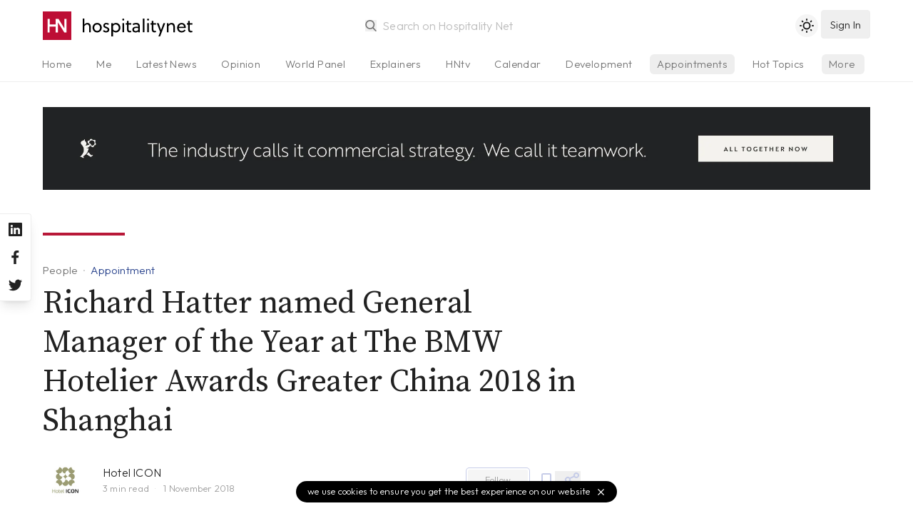

--- FILE ---
content_type: text/html; charset=utf-8
request_url: https://www.hospitalitynet.org/appointment/79017256.html
body_size: 8396
content:
<!DOCTYPE html>
<!--
Page generated (AWS) 21 September 2022, 18:06:45 CEST
Took 0.190579 wallclock secs 
0.05 usr + 0.01 sys = 0.06 CPU
--><html lang="en-us">
<head>
<meta content="text/html; charset=UTF-8" http-equiv="content-type">
<meta name="viewport" content="width=device-width, initial-scale=1, shrink-to-fit=no">
<meta name="robots" content="follow">
<title>Richard Hatter named General Manager of the Year at The BMW Hotelier Awards Greater China 2018 in Shanghai</title>
<meta name="last-modified" content="Wed, 21 Sep 2022 16:06:45 GMT">
<meta name="distribution" content="Global">
<meta name="description" content="Richard Hatter, the General Manager of Hong Kong homegrown brand Hotel ICON won the highly coveted award as the General Manager of the Year at The BMW Hotelier Awards Greater China 2018 recently held in Shanghai.">
<meta name="theme-color" content="#BD0E35">
<meta name="apple-mobile-web-app-title" content="Hospitality Net">
<link rel="icon" href="/favicon.svg">
<link rel="alternate icon" href="/favicon.ico">
<link rel="shortcut icon" href="/favicon.ico">
<link rel="mask-icon" href="/mask-icon.svg" color="#b81838">
<link rel="apple-touch-icon" href="/apple-touch-icon.png">
<link rel="mask-icon" href="/safari-pinned-tab.svg" color="#b81838">
<link rel="manifest" href="/manifest.json">
<link rel="publisher" href="Hospitality%20Net">
<link rel="alternate" type="application/rss+xml" title="Hospitality Net RSS Feed" href="https://www.hospitalitynet.org/news/global.xml">
<link rel="canonical" href="https://www.hospitalitynet.org/appointment/79017256.html">
<meta property="fb:app_id" content="445301035558412">
<meta property="og:locale" content="en_US">
<meta property="og:type" content="website">
<meta property="og:title" content="Richard Hatter named General Manager of the Year at The BMW Hotelier Awards Greater China 2018 in Shanghai">
<meta property="og:description" content="Richard Hatter, the General Manager of Hong Kong homegrown brand Hotel ICON won the highly coveted award as the General Manager of the Year at The BMW Hotelier Awards Greater China 2018 recently held in Shanghai.">
<meta property="og:updated_time" content="1663776405">
<meta property="og:url" content="https://www.hospitalitynet.org/appointment/79017256.html">
<meta property="og:site_name" content="Hospitality Net">
<meta name="twitter:card" content="summary">
<meta name="twitter:title" content="Richard Hatter named General Manager of the Year at The BMW Hotelier Awards Greater China 2018 in Shanghai">
<meta name="twitter:description" content="Richard Hatter, the General Manager of Hong Kong homegrown brand Hotel ICON won the highly coveted award as the General Manager of the Year at The BMW Hotelier Awards Greater China 2018 recently held in Shanghai.">
<meta name="twitter:site" content="@hospitalitynet">
<script type="application/ld+json">
  {
    "@context": "http://schema.org",
    "@type": "NewsArticle",
    "mainEntityOfPage": {
      "@type": "WebPage",
      "@id": "https://www.hospitalitynet.org/appointment/79017256.html"
    },
    "headline": "Richard Hatter named General Manager of the Year at The BMW Hotelier Awards Greater China 2018 in Shanghai",
    "description": "Richard Hatter, the General Manager of Hong Kong homegrown brand Hotel ICON won the highly coveted award as the General Manager of the Year at The BMW Hotelier Awards Greater China 2018 recently held in Shanghai.",
    "datePublished": "2018-11-01T10:17:25+02:00",
    "dateModified": "2018-11-01T10:17:25+02:00",
    
    "image": { 
      "@type": "ImageObject",
      "url": "https://www.hospitalitynet.org/picture/153094321.jpg",
      "width": 879,
      "height": 1431
    },
    
    "author": {
      "@type": "Organization",
      "name": "The BMW Hotelier Awards Greater China 2018"
    },
    "publisher": {
      "@type": "Organization",
      "logo": { 
        "@type": "ImageObject",
        "url": "https://www.hospitalitynet.org/hn-icon-small.jpg",
        "width": 60,
        "height": 60
      },
      "name": "Hospitality Net"
    }
  }
</script><script type="application/ld+json">
  {
    "@context": "https://schema.org",
    "@type": "BreadcrumbList",
    "itemListElement": [{
      "@type": "ListItem",
      "position": 1,
      "name": "Appointment",
      "item": "https://www.hospitalitynet.org/list/1-10/appointments.html"
    },{
      "@type": "ListItem",
      "position": 2, 
      "name": "Richard Hatter named General Manager of the Year at The BMW Hotelier Awards Greater China 2018 in Shanghai"
    }]
  }
</script><style>
  [v-cloak] {display: none;} .show-on-load {display: none}
  html {background-color: #fff;color: #000;}
  html.dark {background-color: #212121;color: #fff;}
  </style>
<link href="/css/hn.css?v=3.8" rel="stylesheet">
<script>
    const userPrefersDark = window.matchMedia && window.matchMedia('(prefers-color-scheme: dark)').matches;
    if (localStorage.theme === 'dark' || !("theme" in localStorage) && userPrefersDark) {
      document.querySelector('html').classList.add('dark')
    }
  </script><link rel="preconnect" href="https://fonts.googleapis.com">
<link rel="preconnect" href="https://fonts.gstatic.com" crossorigin="crossorigin">
<link href="https://fonts.googleapis.com/css2?family=Source+Serif+Pro:ital,wght@0,300;0,400;0,600;1,300;1,400;1,600&amp;family=Outfit:wght@300;500&amp;display=swap" rel="stylesheet">
</head>
<div v-lazy-container="{ selector: '.lazy' }" id="app">
<div id="site-header" class="site-header border-b">
<header><div class="logo"><a href="/"><img src="/HN-icon.svg" alt="Hospitality Net" title="" width="40" height="40" class="logo-icon"><img data-src="/HN-text.svg" alt="Hospitality Net" title="" width="154" height="40" class="logo-text inline h-full lazy"></a></div>
<search src="/advancedtypeahead?q=:keyword" placeholder="Search on Hospitality Net" type="search"></search><toggle-theme></toggle-theme><user-button xmlns:v-bind="https://vuejs.org/v2/api/#v-bind" xmlns:v-on="https://vuejs.org/v2/api/#v-on" v-bind:userprofile="userprofile" v-bind:showlogin="showlogin" v-on:showlogin="showlogin = $event;"></user-button><user-onboarding xmlns:v-bind="https://vuejs.org/v2/api/#v-bind" xmlns:v-on="https://vuejs.org/v2/api/#v-on" v-bind:userprofile="userprofile" v-bind:onboarding="onboarding" v-on:onboarding="onboarding = $event;"></user-onboarding></header><div class="tabs-gradient"><nav class="tabs"><ul>
<li><a href="/">Home</a></li>
<li><a href="/me">Me</a></li>
<li name="news"><a href="/list/1-10/all-latest-news.html">Latest News</a></li>
<li name="opinion"><a href="/list/1-10/opinion-articles.html">Opinion</a></li>
<li><a href="/list/1-10/viewpoints.html">World Panel</a></li>
<li name="explainer"><a href="/list/1-10/explainer-series.html">Explainers</a></li>
<li><a href="/video/hntv/">HNtv</a></li>
<li><a href="/list/events.html">Calendar</a></li>
<li><a href="/list/1-10/announcements.html">Development</a></li>
<li class="current"><a href="/list/1-10/appointments.html">Appointments</a></li>
<li><a href="/hottopic/">Hot Topics</a></li>
<li class="index"><a href="/list/hotelschools.html">Hotelschools</a></li>
<li class="index"><a href="/list/hotel-brands.html">Brands</a></li>
<li class="index"><a href="/list/industry-associations.html">Associations</a></li>
<li class="index"><a href="/list/consultants.html">Consultants</a></li>
<li class="index"><a href="/list/architects-designers.html">Architects</a></li>
<li class="index"><a href="/list/suppliers.html">Suppliers</a></li>
<li class="index"><a href="/marketplace/">Products</a></li>
<li class="index"><a href="/demand/">Demand Index</a></li>
<li><a href="/360/">Newsletter</a></li>
<li><a href="/mediakit/">Advertising</a></li>
<li><a href="/contact.html">Contact</a></li>
</ul></nav></div>
</div>
<div id="main">
<div class="dfp"><dfp-slot xmlns:v-bind="https://vuejs.org/v2/api/#v-bind" path="/108629825/HN-Fluid-Leaderboard" v-bind:size="['fluid']" id="div-gpt-ad-1602662447977-0" class="full hidden lg:block"></dfp-slot></div>
<article data-source="Hotel ICON"><header><div class="content">
<span class="line"></span><div class="title">
<div class="breadcrumbs">
<a href="/list/1-10/appointments.html" class="breadcrumb">People</a><a href="/list/1-10/appointment/appointments.html" class="breadcrumb type">Appointment</a>
</div>
<h1>Richard Hatter named General Manager of the Year at The BMW Hotelier Awards Greater China 2018 in Shanghai</h1>
</div>
<div class="source">
<div class="organization-icon"><a href="/organization/17014668/hotel-icon.html"><img src="/picture/s_153035936/richard-hatter.jpg?t=1303967869" width="64" height="64" alt="Hotel Icon Main Logo"></a></div>
<div class="organization-name">
<a href="/organization/17014668/hotel-icon.html">Hotel ICON</a><div>
<reading-time content="article"></reading-time><span> 1 November 2018</span>
</div>
</div>
<div class="buttons"><follow-button xmlns:v-bind="https://vuejs.org/v2/api/#v-bind" v-bind:id="17014668" v-bind:userprofile="userprofile"></follow-button></div>
<save-button xmlns:v-bind="https://vuejs.org/v2/api/#v-bind" id="79017256" v-bind:userprofile="userprofile"></save-button><popmenu class-name="float-right" size="sm" menu-position="below" aria="Share on social media"><div slot="icon"><svg xmlns="http://www.w3.org/2000/svg" viewBox="0 0 24 24" width="24" height="24"><path d="M18,14a4,4,0,0,0-3.08,1.48l-5.1-2.35a3.64,3.64,0,0,0,0-2.26l5.1-2.35A4,4,0,1,0,14,6a4.17,4.17,0,0,0,.07.71L8.79,9.14a4,4,0,1,0,0,5.72l5.28,2.43A4.17,4.17,0,0,0,14,18a4,4,0,1,0,4-4ZM18,4a2,2,0,1,1-2,2A2,2,0,0,1,18,4ZM6,14a2,2,0,1,1,2-2A2,2,0,0,1,6,14Zm12,6a2,2,0,1,1,2-2A2,2,0,0,1,18,20Z"></path></svg></div><social-links type="dropdown"></social-links></popmenu><div v-if="userprofile.administrator" class="popmenubutton icon"><a href="/edit/79017256.html" target="_blank" rel="nofollow"><svg xmlns="http://www.w3.org/2000/svg" viewBox="0 0 24 24" width="24" height="24"><path d="M21,12a1,1,0,0,0-1,1v6a1,1,0,0,1-1,1H5a1,1,0,0,1-1-1V5A1,1,0,0,1,5,4h6a1,1,0,0,0,0-2H5A3,3,0,0,0,2,5V19a3,3,0,0,0,3,3H19a3,3,0,0,0,3-3V13A1,1,0,0,0,21,12ZM6,12.76V17a1,1,0,0,0,1,1h4.24a1,1,0,0,0,.71-.29l6.92-6.93h0L21.71,8a1,1,0,0,0,0-1.42L17.47,2.29a1,1,0,0,0-1.42,0L13.23,5.12h0L6.29,12.05A1,1,0,0,0,6,12.76ZM16.76,4.41l2.83,2.83L18.17,8.66,15.34,5.83ZM8,13.17l5.93-5.93,2.83,2.83L10.83,16H8Z"></path></svg></a></div>
</div>
</div>
<div class="aside"></div></header><main class="main-content"><div class="content">
<div class="formatted">
<img data-src="/picture/a_153094321/richard-hatter.jpg?t=1541063642" width="290" height="400" alt="Richard Hatter" class="lazy float-right w-1/3 md:w-1/4 ml-8 my-2 shadow-lg"><p>Richard Hatter, the General Manager of Hong Kong homegrown brand <strong>Hotel ICON</strong> won the highly coveted award as the General Manager of the Year at The BMW Hotelier Awards Greater China 2018 recently held in Shanghai.</p>
<p>Hailed as the 'Oscars' of the hotel industry, and as the only accolade in Asia that honours the professionals of the hotel industry, the fifth annual Hotelier Awards celebrate the dedicated hoteliers and their professional excellence across the hospitality sector.</p>
<p>An active member of the hospitality industry, Hatter holds the position of Chairman of the Hong Kong Chapter at the Institute of Hospitality. He is also an Adjunct Associate Professor at Hong Kong Polytechnic University with an Executive Masters in Global Hospitality Leadership where he also lectures and consults, and presents on ICON's innovation strategies at numerous leading trade events and conferences.</p>
<p>Hatter together with his pioneering team started building the ICON brand from ground upwards from 2009. In 2011, they launched the world's first fully integrated teaching hotel facility to the Hong Kong market, and have brought it to critical acclaim, winning many awards along the way.</p>
<p>According to Hatter, "With a special purpose to cultivate the next generation of Asian hospitality experts, and with all the hotel's profits going back to education and training for the students, Hotel ICON is truly unique. I am both thrilled and humbled that the industry recognises the success of Hotel ICON, which has become a Hong Kong tourism success story. As part of my journey in building the ICON brand and story, I am forever grateful to my pioneer team including Ian Lee and Susana Fok (who are to date still part of the ICON executive committee team), and the hotel's owners, The Hong Kong Polytechnic University (PolyU) who believed in our vision and entrusted us with the confidence in developing the brand. Key inspirational figures also include our Board Chairman, Victor Lo, the President of the University, Professor Timothy Tong and the Dean of School of Hotel and Tourism Management, Professor Kaye Chon."</p>
<p>When interviewed by the jury of experts through a two-round judging process, Hatter shared that the judges were very interested and impressed by Hotel ICON's We Love to Care' training programme. </p>
<p>Hatter added that he was very enthusiastic about the affiliation with the Hotelier Awards because of the opportunity to network for the leadership development of his graduates and the management team. Apart from recognising the most talented hoteliers, he said that the Awards also act as an inspiration for the younger generation to pursue a career in hospitality.</p>
<p>With more than 300 hoteliers and industry professionals in attendance, a total number of 20 awards were announced during a gala dinner two nights ago. One winner from each category was decided by the high-calibre jury of experts, who looked at a combination of facts presented in the applications, interviews, and testimonials. This specialist jury of renowned representatives from the sector included, Jenny Soo, Head of Workplace Experience APAC, Jones Lang LaSalle Property Consultants Pte, Julia Monk, Senior Vice President &amp; Director of Hospitality Design, Hok, Leon Liang, Former Vice President, Alibaba-Fliggy, Dr Sacha Stöcklin, Managing Director, Ciecas and Dai Bin, President of China Tourism Academy, Director of National Tourism Data Centre.</p>
<p> </p>

<ul>
<li><a href="https://www.linkedin.com/in/richard-hatter-%E6%B5%B7%E5%BE%B7-27554113/" target="_blank" class="external">View Richard Hatter's LinkedIn Profile</a></li>
<li>Richard Hatter is a graduate of <a href="/school/17008677/hong-kong-poly.html">Hong Kong Poly</a> in 
          Tsim Sha Tsui East - Hong Kong (SAR)</li>
</ul>
<div class="related">
<header><svg xmlns="http://www.w3.org/2000/svg" viewBox="0 0 24 24" class="h-4 fill-current opacity-50 mr-1"><path d="M18.08,12.42,11.9,18.61a4.25,4.25,0,0,1-6-6l8-8a2.57,2.57,0,0,1,3.54,0,2.52,2.52,0,0,1,0,3.54l-6.9,6.89A.75.75,0,1,1,9.42,14l5.13-5.12a1,1,0,0,0-1.42-1.42L8,12.6a2.74,2.74,0,0,0,0,3.89,2.82,2.82,0,0,0,3.89,0l6.89-6.9a4.5,4.5,0,0,0-6.36-6.36l-8,8A6.25,6.25,0,0,0,13.31,20l6.19-6.18a1,1,0,1,0-1.42-1.42Z"></path></svg><div>Related</div></header><aside><div class="related-header">Related Press Release</div>
<h4><a href="/news/4090585.html" class="related">Richard Hatter of Hotel ICON awarded General Manager of the year at the BMW Hotelier Awards Greater China 2018</a></h4>
<div class="related-footer"><span> 1 November 2018</span></div></aside>
</div>
</div>
<footer class="tags"><a href="/list/1-10/appointments/miscellaneous.html" rel="nofollow" class="tag">Miscellaneous</a><a href="/list/1-10/appointments.html?location:Shanghai" rel="nofollow" class="tag">Shanghai</a><a href="/list/1-10/appointments.html?location:China" rel="nofollow" class="tag">China</a></footer><div class="line"></div>
<aside class="related"><a href="/organization/17014668/hotel-icon.html" aria-label="Hotel ICON"><img src="/picture/s_153035936.jpg?t=1303967869" width="64" height="64" alt="Hotel ICON"></a><div class="related-name">
<a href="/organization/17014668/hotel-icon.html">Hotel ICON</a><br><span>Organization</span>
</div>
<div class="follow"><follow-button xmlns:v-bind="https://vuejs.org/v2/api/#v-bind" v-bind:id="17014668" v-bind:userprofile="userprofile"></follow-button></div></aside><aside class="related"><a href="/organization/17008677/hong-kong-poly.html" aria-label="Hong Kong Poly"><img src="/picture/s_153005475.jpg?t=1646393811" width="64" height="64" alt="Hong Kong Poly"></a><div class="related-name">
<a href="/organization/17008677/hong-kong-poly.html">Hong Kong Poly</a><br><span>Hotelschool Alumni</span>
</div>
<div class="follow"><follow-button xmlns:v-bind="https://vuejs.org/v2/api/#v-bind" v-bind:id="17008677" v-bind:userprofile="userprofile"></follow-button></div></aside><hotel-demand city="RGCNSH4"></hotel-demand>
</div>
<div class="aside" id="sidebar"><div class="sticky-sidebar">
<section><h3 class="text-xl mx-6 mt-6 mb-2">Hotel ICON</h3>
<div class="mx-6 mb-2 leading-relaxed text-gray-600">Hotel ICON is a unique hotel designed by celebrated architects Terence Conran, Rocco Yim and William Lim.
      </div>
<div class="mx-6 mb-4 text-right"><a href="/organization/17014668/hotel-icon.html" class="more"><svg viewBox="0 0 24 24" class="w-4 h-4 mr-2 fill-current rounded-full border border-current"><path d="M17.92,11.62a1,1,0,0,0-.21-.33l-5-5a1,1,0,0,0-1.42,1.42L14.59,11H7a1,1,0,0,0,0,2h7.59l-3.3,3.29a1,1,0,0,0,0,1.42,1,1,0,0,0,1.42,0l5-5a1,1,0,0,0,.21-.33A1,1,0,0,0,17.92,11.62Z"></path></svg><span>More</span></a></div></section><a href="/mediakit/" class="flex items-center justify-between rounded-lg pl-6 pr-3 py-4 bg-blue-200 text-white"><div>
<h4 class="text-lg">Your content on Hospitality Net?</h4>
<p class="text-sm opacity-75">Hospitality Net membership explained</p>
</div>
<svg xmlns="http://www.w3.org/2000/svg" viewBox="0 0 24 24" class="opacity-75 w-8"><path fill="currentColor" d="M17.92,11.62a1,1,0,0,0-.21-.33l-5-5a1,1,0,0,0-1.42,1.42L14.59,11H7a1,1,0,0,0,0,2h7.59l-3.3,3.29a1,1,0,0,0,0,1.42,1,1,0,0,0,1.42,0l5-5a1,1,0,0,0,.21-.33A1,1,0,0,0,17.92,11.62Z"></path></svg></a><div class="mt-8"><text-ad xmlns:v-bind="https://vuejs.org/v2/api/#v-bind" size="2" v-bind:aside="true" visibility="hidden xl:block"></text-ad></div>
</div></div></main></article>
</div>
<more-content header="Other appointments at Hotel ICON" folder="appointment" exclude="79017256" id="17014668" size="3"></more-content><more-content v-if="!mobile" header="More in the Shanghai region" location="Shanghai, China" folder="appointment" exclude="79017256" latitude="NaN" longitude="NaN" size="3"></more-content><div class="bg-gray-100 dark:bg-gray-800 py-2" v-lazy-container="{ selector: '.lazy' }"><div class="container mx-auto px-4"><div class="flex items-center bg-gray-100 dark:bg-gray-800">
<div class="hidden sm:block w-2/5 text-center"><img data-src="/HN-Today-icon.png" width="300" height="225" class="w-64 py-8 mx-auto lazy" alt="Hospitality Net today Newsletter"></div>
<div class="w-full sm:w-3/5 py-4 text-lg sm:text-xl text-center sm:text-left">
              Sign up to our free daily newsletter,
              <div class="opacity-50 mb-3">Hospitality Net today</div>
<newsletter-subscribe xmlns:v-bind="https://vuejs.org/v2/api/#v-bind" v-bind:userprofile="userprofile"><a xmlns:v-on="https://vuejs.org/v2/api/#v-on" href="/me/account.html" v-on:click.prevent="showlogin = !showlogin" title="Sign up" class="button-rounded">
                  sign up <svg xmlns="http://www.w3.org/2000/svg" viewBox="0 0 24 24"><path fill="currentColor" d="M17.92,11.62a1,1,0,0,0-.21-.33l-5-5a1,1,0,0,0-1.42,1.42L14.59,11H7a1,1,0,0,0,0,2h7.59l-3.3,3.29a1,1,0,0,0,0,1.42,1,1,0,0,0,1.42,0l5-5a1,1,0,0,0,.21-.33A1,1,0,0,0,17.92,11.62Z"></path></svg></a></newsletter-subscribe>
</div>
</div></div></div>
<div class="site-footer"><div v-lazy-container="{ selector: '.lazy' }">
<a href="/" class="site-footer-logo"><img data-src="/HN-icon.svg" width="45" height="45" alt="Hospitality Net" class="lazy"><img data-src="/HN-text-white.svg" width="174" height="45" alt="Hospitality Net" class="lazy"></a><div class="site-footer-links">
<a href="/about.html">About Hospitality Net</a> <a href="/mediakit/">Media Kit</a> <a href="/360/">Newsletter</a> <a href="/rss.html">RSS Feeds</a> <a href="/contact.html">Contact</a> <a href="/terms.html">Terms &amp; Conditions</a><a href="/privacy.html">Privacy</a>
</div>
<div class="copyright">
            1995-2022 Hospitality Net™ All rights reserved — Hospitality Net is powered by Hsyndicate
          </div>
</div></div>
<cookie-notice></cookie-notice>
</div>
<aside class="socialchannels"><div>
<a href="https://www.linkedin.com/company/hospitality-net" rel="noopener" target="_blank" aria-label="Hospitality Net on LinkedIn"><svg xmlns="http://www.w3.org/2000/svg" viewBox="0 0 24 24"><path fill="currentColor" d="M20.47,2H3.53A1.45,1.45,0,0,0,2.06,3.43V20.57A1.45,1.45,0,0,0,3.53,22H20.47a1.45,1.45,0,0,0,1.47-1.43V3.43A1.45,1.45,0,0,0,20.47,2ZM8.09,18.74h-3v-9h3ZM6.59,8.48h0a1.56,1.56,0,1,1,0-3.12,1.57,1.57,0,1,1,0,3.12ZM18.91,18.74h-3V13.91c0-1.21-.43-2-1.52-2A1.65,1.65,0,0,0,12.85,13a2,2,0,0,0-.1.73v5h-3s0-8.18,0-9h3V11A3,3,0,0,1,15.46,9.5c2,0,3.45,1.29,3.45,4.06Z"></path></svg></a><a href="https://www.facebook.com/HospitalityNet" rel="noopener" target="_blank" aria-label="Hospitality Net on Facebook"><svg xmlns="http://www.w3.org/2000/svg" viewBox="0 0 24 24"><path fill="currentColor" d="M15.12,5.32H17V2.14A26.11,26.11,0,0,0,14.26,2C11.54,2,9.68,3.66,9.68,6.7V9.32H6.61v3.56H9.68V22h3.68V12.88h3.06l.46-3.56H13.36V7.05C13.36,6,13.64,5.32,15.12,5.32Z"></path></svg></a><a href="https://www.twitter.com/HospitalityNet" rel="noopener" target="_blank" aria-label="Hospitality Net on Twitter"><svg xmlns="http://www.w3.org/2000/svg" viewBox="0 0 24 24"><path fill="currentColor" d="M22,5.8a8.49,8.49,0,0,1-2.36.64,4.13,4.13,0,0,0,1.81-2.27,8.21,8.21,0,0,1-2.61,1,4.1,4.1,0,0,0-7,3.74A11.64,11.64,0,0,1,3.39,4.62a4.16,4.16,0,0,0-.55,2.07A4.09,4.09,0,0,0,4.66,10.1,4.05,4.05,0,0,1,2.8,9.59v.05a4.1,4.1,0,0,0,3.3,4A3.93,3.93,0,0,1,5,13.81a4.9,4.9,0,0,1-.77-.07,4.11,4.11,0,0,0,3.83,2.84A8.22,8.22,0,0,1,3,18.34a7.93,7.93,0,0,1-1-.06,11.57,11.57,0,0,0,6.29,1.85A11.59,11.59,0,0,0,20,8.45c0-.17,0-.35,0-.53A8.43,8.43,0,0,0,22,5.8Z"></path></svg></a>
</div></aside><noscript><iframe src="https://www.googletagmanager.com/ns.html?id=GTM-K2KZQ4Q" height="0" width="0" style="display:none;visibility:hidden"></iframe></noscript>
<script src="https://cdn.jsdelivr.net/combine/npm/vue@2.7.10,npm/http-vue-loader@1.4.2,npm/vue-carousel@0.18.0,npm/vue-lazyload@1.3.3"></script><script src="/js/appwrite.min.js?v=6.0.1"></script><script src="/js/vue-timeago.min.js?v=3.03"></script><script>
          var mobile = true
          if( window.innerWidth >= 768 ) {
            mobile = false
          }
          var cachebuster = '20220921180645'
          var version = '3.8'
          var timeoffset = '+0200'
        </script><script src="/js/hn.min.js?v=3.8"></script><customscripts></customscripts><script>(function(w,d,s,l,i){w[l]=w[l]||[];w[l].push({'gtm.start':
    new Date().getTime(),event:'gtm.js'});var f=d.getElementsByTagName(s)[0],
    j=d.createElement(s),dl=l!='dataLayer'?'&l='+l:'';j.async=true;j.src=
    'https://www.googletagmanager.com/gtm.js?id='+i+dl;f.parentNode.insertBefore(j,f);
    })(window,document,'script','dataLayer','GTM-K2KZQ4Q');</script><script>
      if( window.innerWidth >= 1024 ) {
        let gpt = document.createElement('script')
            gpt.async = true 
            gpt.defer = true
            gpt.setAttribute('src', 'https://www.googletagservices.com/tag/js/gpt.js')
        document.head.appendChild(gpt)
        window.googletag = window.googletag || {};
        window.googletag.cmd = window.googletag.cmd || [];
      }
    </script><script type="text/javascript">
      piAId = '566432';
      piCId = '58305';
      piHostname = 'pi.pardot.com';
      (function() {
        function async_load(){
          var s = document.createElement('script'); s.type = 'text/javascript';
              s.src = 'https://go.hospitalitynet.org/pd.js';
          var c = document.getElementsByTagName('script')[0]; c.parentNode.insertBefore(s, c);
        }
        if(window.attachEvent) { window.attachEvent('onload', async_load); }
        else { window.addEventListener('load', async_load, false); }
      })();
    </script>
</html>
<script>(function(){function c(){var b=a.contentDocument||a.contentWindow.document;if(b){var d=b.createElement('script');d.innerHTML="window.__CF$cv$params={r:'9bfd342639dd5624',t:'MTc2ODcyOTk5MA=='};var a=document.createElement('script');a.src='/cdn-cgi/challenge-platform/scripts/jsd/main.js';document.getElementsByTagName('head')[0].appendChild(a);";b.getElementsByTagName('head')[0].appendChild(d)}}if(document.body){var a=document.createElement('iframe');a.height=1;a.width=1;a.style.position='absolute';a.style.top=0;a.style.left=0;a.style.border='none';a.style.visibility='hidden';document.body.appendChild(a);if('loading'!==document.readyState)c();else if(window.addEventListener)document.addEventListener('DOMContentLoaded',c);else{var e=document.onreadystatechange||function(){};document.onreadystatechange=function(b){e(b);'loading'!==document.readyState&&(document.onreadystatechange=e,c())}}}})();</script><script defer src="https://static.cloudflareinsights.com/beacon.min.js/vcd15cbe7772f49c399c6a5babf22c1241717689176015" integrity="sha512-ZpsOmlRQV6y907TI0dKBHq9Md29nnaEIPlkf84rnaERnq6zvWvPUqr2ft8M1aS28oN72PdrCzSjY4U6VaAw1EQ==" data-cf-beacon='{"version":"2024.11.0","token":"5ec51491a7cc433a8138b4350be33cd9","server_timing":{"name":{"cfCacheStatus":true,"cfEdge":true,"cfExtPri":true,"cfL4":true,"cfOrigin":true,"cfSpeedBrain":true},"location_startswith":null}}' crossorigin="anonymous"></script>


--- FILE ---
content_type: text/css
request_url: https://www.hospitalitynet.org/css/hn.css?v=3.8
body_size: 30723
content:
*, ::before, ::after {
  --tw-border-spacing-x: 0;
  --tw-border-spacing-y: 0;
  --tw-translate-x: 0;
  --tw-translate-y: 0;
  --tw-rotate: 0;
  --tw-skew-x: 0;
  --tw-skew-y: 0;
  --tw-scale-x: 1;
  --tw-scale-y: 1;
  --tw-pan-x:  ;
  --tw-pan-y:  ;
  --tw-pinch-zoom:  ;
  --tw-scroll-snap-strictness: proximity;
  --tw-gradient-from-position:  ;
  --tw-gradient-via-position:  ;
  --tw-gradient-to-position:  ;
  --tw-ordinal:  ;
  --tw-slashed-zero:  ;
  --tw-numeric-figure:  ;
  --tw-numeric-spacing:  ;
  --tw-numeric-fraction:  ;
  --tw-ring-inset:  ;
  --tw-ring-offset-width: 0px;
  --tw-ring-offset-color: #fff;
  --tw-ring-color: rgb(59 130 246 / 0.5);
  --tw-ring-offset-shadow: 0 0 #0000;
  --tw-ring-shadow: 0 0 #0000;
  --tw-shadow: 0 0 #0000;
  --tw-shadow-colored: 0 0 #0000;
  --tw-blur:  ;
  --tw-brightness:  ;
  --tw-contrast:  ;
  --tw-grayscale:  ;
  --tw-hue-rotate:  ;
  --tw-invert:  ;
  --tw-saturate:  ;
  --tw-sepia:  ;
  --tw-drop-shadow:  ;
  --tw-backdrop-blur:  ;
  --tw-backdrop-brightness:  ;
  --tw-backdrop-contrast:  ;
  --tw-backdrop-grayscale:  ;
  --tw-backdrop-hue-rotate:  ;
  --tw-backdrop-invert:  ;
  --tw-backdrop-opacity:  ;
  --tw-backdrop-saturate:  ;
  --tw-backdrop-sepia:  ;
  --tw-contain-size:  ;
  --tw-contain-layout:  ;
  --tw-contain-paint:  ;
  --tw-contain-style:  ;
}

::backdrop {
  --tw-border-spacing-x: 0;
  --tw-border-spacing-y: 0;
  --tw-translate-x: 0;
  --tw-translate-y: 0;
  --tw-rotate: 0;
  --tw-skew-x: 0;
  --tw-skew-y: 0;
  --tw-scale-x: 1;
  --tw-scale-y: 1;
  --tw-pan-x:  ;
  --tw-pan-y:  ;
  --tw-pinch-zoom:  ;
  --tw-scroll-snap-strictness: proximity;
  --tw-gradient-from-position:  ;
  --tw-gradient-via-position:  ;
  --tw-gradient-to-position:  ;
  --tw-ordinal:  ;
  --tw-slashed-zero:  ;
  --tw-numeric-figure:  ;
  --tw-numeric-spacing:  ;
  --tw-numeric-fraction:  ;
  --tw-ring-inset:  ;
  --tw-ring-offset-width: 0px;
  --tw-ring-offset-color: #fff;
  --tw-ring-color: rgb(59 130 246 / 0.5);
  --tw-ring-offset-shadow: 0 0 #0000;
  --tw-ring-shadow: 0 0 #0000;
  --tw-shadow: 0 0 #0000;
  --tw-shadow-colored: 0 0 #0000;
  --tw-blur:  ;
  --tw-brightness:  ;
  --tw-contrast:  ;
  --tw-grayscale:  ;
  --tw-hue-rotate:  ;
  --tw-invert:  ;
  --tw-saturate:  ;
  --tw-sepia:  ;
  --tw-drop-shadow:  ;
  --tw-backdrop-blur:  ;
  --tw-backdrop-brightness:  ;
  --tw-backdrop-contrast:  ;
  --tw-backdrop-grayscale:  ;
  --tw-backdrop-hue-rotate:  ;
  --tw-backdrop-invert:  ;
  --tw-backdrop-opacity:  ;
  --tw-backdrop-saturate:  ;
  --tw-backdrop-sepia:  ;
  --tw-contain-size:  ;
  --tw-contain-layout:  ;
  --tw-contain-paint:  ;
  --tw-contain-style:  ;
}

/*
! tailwindcss v3.4.17 | MIT License | https://tailwindcss.com
*/

/*
1. Prevent padding and border from affecting element width. (https://github.com/mozdevs/cssremedy/issues/4)
2. Allow adding a border to an element by just adding a border-width. (https://github.com/tailwindcss/tailwindcss/pull/116)
*/

*,
::before,
::after {
  box-sizing: border-box;
  /* 1 */
  border-width: 0;
  /* 2 */
  border-style: solid;
  /* 2 */
  border-color: #eeeeee;
  /* 2 */
}

::before,
::after {
  --tw-content: '';
}

/*
1. Use a consistent sensible line-height in all browsers.
2. Prevent adjustments of font size after orientation changes in iOS.
3. Use a more readable tab size.
4. Use the user's configured `sans` font-family by default.
5. Use the user's configured `sans` font-feature-settings by default.
6. Use the user's configured `sans` font-variation-settings by default.
7. Disable tap highlights on iOS
*/

html,
:host {
  line-height: 1.5;
  /* 1 */
  -webkit-text-size-adjust: 100%;
  /* 2 */
  -moz-tab-size: 4;
  /* 3 */
  -o-tab-size: 4;
     tab-size: 4;
  /* 3 */
  font-family: ui-sans-serif, system-ui, sans-serif, "Apple Color Emoji", "Segoe UI Emoji", "Segoe UI Symbol", "Noto Color Emoji";
  /* 4 */
  font-feature-settings: normal;
  /* 5 */
  font-variation-settings: normal;
  /* 6 */
  -webkit-tap-highlight-color: transparent;
  /* 7 */
}

/*
1. Remove the margin in all browsers.
2. Inherit line-height from `html` so users can set them as a class directly on the `html` element.
*/

body {
  margin: 0;
  /* 1 */
  line-height: inherit;
  /* 2 */
}

/*
1. Add the correct height in Firefox.
2. Correct the inheritance of border color in Firefox. (https://bugzilla.mozilla.org/show_bug.cgi?id=190655)
3. Ensure horizontal rules are visible by default.
*/

hr {
  height: 0;
  /* 1 */
  color: inherit;
  /* 2 */
  border-top-width: 1px;
  /* 3 */
}

/*
Add the correct text decoration in Chrome, Edge, and Safari.
*/

abbr:where([title]) {
  -webkit-text-decoration: underline dotted;
          text-decoration: underline dotted;
}

/*
Remove the default font size and weight for headings.
*/

h1,
h2,
h3,
h4,
h5,
h6 {
  font-size: inherit;
  font-weight: inherit;
}

/*
Reset links to optimize for opt-in styling instead of opt-out.
*/

a {
  color: inherit;
  text-decoration: inherit;
}

/*
Add the correct font weight in Edge and Safari.
*/

b,
strong {
  font-weight: bolder;
}

/*
1. Use the user's configured `mono` font-family by default.
2. Use the user's configured `mono` font-feature-settings by default.
3. Use the user's configured `mono` font-variation-settings by default.
4. Correct the odd `em` font sizing in all browsers.
*/

code,
kbd,
samp,
pre {
  font-family: ui-monospace, SFMono-Regular, Menlo, Monaco, Consolas, "Liberation Mono", "Courier New", monospace;
  /* 1 */
  font-feature-settings: normal;
  /* 2 */
  font-variation-settings: normal;
  /* 3 */
  font-size: 1em;
  /* 4 */
}

/*
Add the correct font size in all browsers.
*/

small {
  font-size: 80%;
}

/*
Prevent `sub` and `sup` elements from affecting the line height in all browsers.
*/

sub,
sup {
  font-size: 75%;
  line-height: 0;
  position: relative;
  vertical-align: baseline;
}

sub {
  bottom: -0.25em;
}

sup {
  top: -0.5em;
}

/*
1. Remove text indentation from table contents in Chrome and Safari. (https://bugs.chromium.org/p/chromium/issues/detail?id=999088, https://bugs.webkit.org/show_bug.cgi?id=201297)
2. Correct table border color inheritance in all Chrome and Safari. (https://bugs.chromium.org/p/chromium/issues/detail?id=935729, https://bugs.webkit.org/show_bug.cgi?id=195016)
3. Remove gaps between table borders by default.
*/

table {
  text-indent: 0;
  /* 1 */
  border-color: inherit;
  /* 2 */
  border-collapse: collapse;
  /* 3 */
}

/*
1. Change the font styles in all browsers.
2. Remove the margin in Firefox and Safari.
3. Remove default padding in all browsers.
*/

button,
input,
optgroup,
select,
textarea {
  font-family: inherit;
  /* 1 */
  font-feature-settings: inherit;
  /* 1 */
  font-variation-settings: inherit;
  /* 1 */
  font-size: 100%;
  /* 1 */
  font-weight: inherit;
  /* 1 */
  line-height: inherit;
  /* 1 */
  letter-spacing: inherit;
  /* 1 */
  color: inherit;
  /* 1 */
  margin: 0;
  /* 2 */
  padding: 0;
  /* 3 */
}

/*
Remove the inheritance of text transform in Edge and Firefox.
*/

button,
select {
  text-transform: none;
}

/*
1. Correct the inability to style clickable types in iOS and Safari.
2. Remove default button styles.
*/

button,
input:where([type='button']),
input:where([type='reset']),
input:where([type='submit']) {
  -webkit-appearance: button;
  /* 1 */
  background-color: transparent;
  /* 2 */
  background-image: none;
  /* 2 */
}

/*
Use the modern Firefox focus style for all focusable elements.
*/

:-moz-focusring {
  outline: auto;
}

/*
Remove the additional `:invalid` styles in Firefox. (https://github.com/mozilla/gecko-dev/blob/2f9eacd9d3d995c937b4251a5557d95d494c9be1/layout/style/res/forms.css#L728-L737)
*/

:-moz-ui-invalid {
  box-shadow: none;
}

/*
Add the correct vertical alignment in Chrome and Firefox.
*/

progress {
  vertical-align: baseline;
}

/*
Correct the cursor style of increment and decrement buttons in Safari.
*/

::-webkit-inner-spin-button,
::-webkit-outer-spin-button {
  height: auto;
}

/*
1. Correct the odd appearance in Chrome and Safari.
2. Correct the outline style in Safari.
*/

[type='search'] {
  -webkit-appearance: textfield;
  /* 1 */
  outline-offset: -2px;
  /* 2 */
}

/*
Remove the inner padding in Chrome and Safari on macOS.
*/

::-webkit-search-decoration {
  -webkit-appearance: none;
}

/*
1. Correct the inability to style clickable types in iOS and Safari.
2. Change font properties to `inherit` in Safari.
*/

::-webkit-file-upload-button {
  -webkit-appearance: button;
  /* 1 */
  font: inherit;
  /* 2 */
}

/*
Add the correct display in Chrome and Safari.
*/

summary {
  display: list-item;
}

/*
Removes the default spacing and border for appropriate elements.
*/

blockquote,
dl,
dd,
h1,
h2,
h3,
h4,
h5,
h6,
hr,
figure,
p,
pre {
  margin: 0;
}

fieldset {
  margin: 0;
  padding: 0;
}

legend {
  padding: 0;
}

ol,
ul,
menu {
  list-style: none;
  margin: 0;
  padding: 0;
}

/*
Reset default styling for dialogs.
*/

dialog {
  padding: 0;
}

/*
Prevent resizing textareas horizontally by default.
*/

textarea {
  resize: vertical;
}

/*
1. Reset the default placeholder opacity in Firefox. (https://github.com/tailwindlabs/tailwindcss/issues/3300)
2. Set the default placeholder color to the user's configured gray 400 color.
*/

input::-moz-placeholder, textarea::-moz-placeholder {
  opacity: 1;
  /* 1 */
  color: #bdbdbd;
  /* 2 */
}

input::placeholder,
textarea::placeholder {
  opacity: 1;
  /* 1 */
  color: #bdbdbd;
  /* 2 */
}

/*
Set the default cursor for buttons.
*/

button,
[role="button"] {
  cursor: pointer;
}

/*
Make sure disabled buttons don't get the pointer cursor.
*/

:disabled {
  cursor: default;
}

/*
1. Make replaced elements `display: block` by default. (https://github.com/mozdevs/cssremedy/issues/14)
2. Add `vertical-align: middle` to align replaced elements more sensibly by default. (https://github.com/jensimmons/cssremedy/issues/14#issuecomment-634934210)
   This can trigger a poorly considered lint error in some tools but is included by design.
*/

img,
svg,
video,
canvas,
audio,
iframe,
embed,
object {
  display: block;
  /* 1 */
  vertical-align: middle;
  /* 2 */
}

/*
Constrain images and videos to the parent width and preserve their intrinsic aspect ratio. (https://github.com/mozdevs/cssremedy/issues/14)
*/

img,
video {
  max-width: 100%;
  height: auto;
}

/* Make elements with the HTML hidden attribute stay hidden by default */

[hidden]:where(:not([hidden="until-found"])) {
  display: none;
}

.container {
  width: 100%;
}

@media (min-width: 640px) {
  .container {
    max-width: 640px;
  }
}

@media (min-width: 768px) {
  .container {
    max-width: 768px;
  }
}

@media (min-width: 1024px) {
  .container {
    max-width: 1024px;
  }
}

@media (min-width: 1280px) {
  .container {
    max-width: 1280px;
  }
}

@media (min-width: 1536px) {
  .container {
    max-width: 1536px;
  }
}

.outfit {
  font-family: 'Outfit', sans-serif !important;
  font-weight: 300;
  font-style: normal;
  font-size: 1.0125rem;
  letter-spacing: .0125rem;
}

input, select, textarea {
  font-weight: 300 !important;
  letter-spacing: .0125rem;
}

.source-serif {
  font-family: 'Source Serif Pro', serif;
  font-weight: 400;
  -webkit-font-smoothing: antialiased;
  -moz-osx-font-smoothing: grayscale
}

.fade {
  display: block;
  overflow: hidden;
  white-space: nowrap;
  position: relative;
  width: 100%;
}

.fade:before {
  content:'';
  width:25%;
  height:100%;
  position:absolute;
  right:0;
  top:0;
  background: linear-gradient(to right, rgba(255,255,255,0) 0%,rgba(255,255,255,1) 100%);
}

.dark .fade:before {
  background: linear-gradient(to right, rgba(33,33,33,0) 0%,rgba(33,33,33,1) 100%);
}

.dark * {
  border-color: #595959;
}

body {
  scroll-behavior: smooth;
  font-family: 'Outfit', sans-serif;
  font-weight: 300;
  font-style: normal;
  font-size: 1.0125rem;
  letter-spacing: .0125rem;
  --tw-bg-opacity: 1;
  background-color: rgb(255 255 255 / var(--tw-bg-opacity, 1));
  --tw-text-opacity: 1;
  color: rgb(0 0 0 / var(--tw-text-opacity, 1))
}

body:is(.dark *) {
  --tw-bg-opacity: 1;
  background-color: rgb(33 33 33 / var(--tw-bg-opacity, 1));
  --tw-text-opacity: 1;
  color: rgb(255 255 255 / var(--tw-text-opacity, 1));
}

@media (min-width: 768px) {
  body {
    --tw-text-opacity: 1;
    color: rgb(33 33 33 / var(--tw-text-opacity, 1));
  }
}

.container {
  max-width: 1160px;
}

@media (min-width: 1024px) {
  .dfp {
    height: 94px;
  }
}

@media (min-width: 1280px) {
  .dfp {
    height: 120px;
  }
}

p iframe {
  width: 100%;
}

.logo-hn{
  fill:#BD0E35;
}

.logo-hn-white{
  fill:#FFFFFF;
}

.dark .text-hn-red {
  --tw-text-opacity: 1;
  color: rgb(248 58 107 / var(--tw-text-opacity, 1));
}

.dark .text-blue-200 {
  --tw-text-opacity: 1;
  color: rgb(91 119 201 / var(--tw-text-opacity, 1));
}

button {
  font-weight: 300;
}

button:focus {
  outline: 2px solid transparent;
  outline-offset: 2px;
}

.cookie-notice {
  position: fixed;
  bottom: 0px;
  z-index: 10;
  width: 100%;
}

@media (min-width: 640px) {
  .cookie-notice {
    text-align: center;
  }
}

.cookie-notice > span {
  display: inline-block;
  width: 100%;
  --tw-bg-opacity: 1;
  background-color: rgb(0 0 0 / var(--tw-bg-opacity, 1));
  padding-left: 1rem;
  padding-right: 1rem;
  padding-top: 0.75rem;
  padding-bottom: 0.75rem;
  font-size: 0.825rem;
  line-height: 1.25rem;
  --tw-text-opacity: 1;
  color: rgb(255 255 255 / var(--tw-text-opacity, 1));
}

@media (min-width: 640px) {
  .cookie-notice > span {
    margin-bottom: 1rem;
    width: auto;
    border-radius: 9999px;
    padding-top: 0px;
    padding-bottom: 0px;
    padding-top: 0.25rem;
    padding-bottom: 0.375rem;
  }
}

.cookie-notice > span > div {
  display: flex;
  justify-content: center;
}

.cookie-notice > span > div > div:nth-child(2) {
  margin-left: 0.5rem;
}

.socialchannels {
  width: 2.75rem;
  visibility: hidden;
  position: fixed;
  top: 0px;
  left: 0px;
  display: flex;
  height: 100%;
  flex-direction: column;
  justify-content: center
}

@media (min-width: 1024px) {
  .socialchannels {
    visibility: visible;
  }
}

.socialchannels div {
  border-top-right-radius: 0.25rem;
  border-bottom-right-radius: 0.25rem;
  border-width: 1px;
  border-left-width: 0px;
  --tw-bg-opacity: 1;
  background-color: rgb(255 255 255 / var(--tw-bg-opacity, 1));
  padding: 0.25rem;
  padding-bottom: 0px;
  --tw-shadow: 0 10px 15px -3px rgb(0 0 0 / 0.1), 0 4px 6px -4px rgb(0 0 0 / 0.1);
  --tw-shadow-colored: 0 10px 15px -3px var(--tw-shadow-color), 0 4px 6px -4px var(--tw-shadow-color);
  box-shadow: var(--tw-ring-offset-shadow, 0 0 #0000), var(--tw-ring-shadow, 0 0 #0000), var(--tw-shadow);
}

.socialchannels div:is(.dark *) {
  --tw-border-opacity: 1;
  border-color: rgb(44 44 44 / var(--tw-border-opacity, 1));
  --tw-bg-opacity: 1;
  background-color: rgb(44 44 44 / var(--tw-bg-opacity, 1));
}

.socialchannels a {
  margin-bottom: 0.25rem;
  display: block;
  border-radius: 0.25rem;
  padding: 0.375rem;
}


          .typeahead a.socialchannels a span {
  --tw-text-opacity: 1;
  color: rgb(43 69 142 / var(--tw-text-opacity, 1));
}

.dark 
          .typeahead a.socialchannels a span {
  --tw-text-opacity: 1;
  color: rgb(91 119 201 / var(--tw-text-opacity, 1));
}

.socialchannels a:hover {
  --tw-bg-opacity: 1;
  background-color: rgb(238 238 238 / var(--tw-bg-opacity, 1));
}

.socialchannels a:is(.dark *) {
  --tw-text-opacity: 1;
  color: rgb(189 189 189 / var(--tw-text-opacity, 1));
}

.socialchannels a:hover:is(.dark *) {
  --tw-bg-opacity: 1;
  background-color: rgb(33 33 33 / var(--tw-bg-opacity, 1));
}

.context-menu-list {
  overflow: visible !important;
}

u > a,
a > u {
  border-bottom: 0 !important;
}

.caption {
  margin: 15px 20px;
}

.caption span {
  line-height: 2.2rem;
  max-width: 50%;
  text-align: right;
  display: inline;
  background: #111111;
  color: white;
  padding: 0.5rem;
  padding-left: 0;
  padding-right: 0;
  box-shadow: 10px 0 0 #111111, -20px 0px 0 #111111;
  border: solid 2px #111111
}

.wrapper {
  width: 100%;
  position: relative;
  border: 1px solid #eeeeee;
  border-left: 22px solid #eeeeee;
}

.wrapper span {
  font-family: 'Inter';
  letter-spacing: 0.0025em;
  font-size: 0.875rem;
  padding: 0;
  margin: 0;
  color: #757575;
  text-align: center;
  position: absolute;
  margin-top: auto;
  margin-bottom: auto;
  bottom: -15px;
  left: -22px;
  transform: rotate(270deg);
  transform-origin: 0 0;
}

.brands a > img {
  width: 100%;
  height: auto;
  max-height: 75px;
}

.full-width {
  width: 100vw;
  margin-left: calc(-50vw + 50%);
}

.highlight {
  background-color: #E9EDF5;
  padding: 0 2px;
  margin: 0 -1px;
}

.dark .highlight {
  background-color: #36405D;
  color: #eeeeee;
}

.span3:focus ~ .alert {
  display: none;
}

.span2:focus ~ .alert {
  display: block;
}

.formatted a[style*="background"] {
  font-weight: 600;
  font-size: 1.25rem;
  border-bottom: 0;
}

.playbutton {
  display: block;
  position: relative;
}

.playbutton.cropped {
  overflow: hidden
}

.playbutton img {
  margin: -2px 0;
}

.playbutton.cropped img {
  margin: -10% 0;
}

figure.radial::before {
  position: absolute;
  width: 100%;
  height: 100%;
  background: radial-gradient(transparent, transparent, #424242);
  content: '';
  opacity: 0.15;
}

.playbutton::after {
  position: absolute;
  width: 70px;
  height: 50px;
  left: 50%;
  top: 50%;
  margin-left: -35px;
  margin-top: -25px;
  content:url("data:image/svg+xml,%3Csvg xmlns='http://www.w3.org/2000/svg' viewBox='0 0 1024 721' enable-background='new 0 0 1024 721'%3E%3Cpath fill='%23ffffff' fill-opacity='1' d='M407,493l276-143L407,206V493z'%3E%3C/path%3E%3Cpath fill-opacity='0.65' d='M1013,156.3c0,0-10-70.4-40.6-101.4C933.6,14.2,890,14,870.1,11.6C727.1,1.3,512.7,1.3,512.7,1.3h-0.4c0,0-214.4,0-357.4,10.3C135,14,91.4,14.2,52.6,54.9C22,85.9,12,156.3,12,156.3S1.8,238.9,1.8,321.6v77.5C1.8,481.8,12,564.4,12,564.4s10,70.4,40.6,101.4c38.9,40.7,89.9,39.4,112.6,43.7c81.7,7.8,347.3,10.3,347.3,10.3s214.6-0.3,357.6-10.7c20-2.4,63.5-2.6,102.3-43.3c30.6-31,40.6-101.4,40.6-101.4s10.2-82.7,10.2-165.3v-77.5C1023.2,238.9,1013,156.3,1013,156.3z M407,493V206l276,144L407,493z'%3E%3C/path%3E%3C/svg%3E");
}

.playbutton:hover::after {
  content:url("data:image/svg+xml,%3Csvg xmlns='http://www.w3.org/2000/svg' viewBox='0 0 1024 721' enable-background='new 0 0 1024 721'%3E%3Cpath fill='%23ffffff' fill-opacity='1' d='M407,493l276-143L407,206V493z'%3E%3C/path%3E%3Cpath fill='%23FF0000' fill-opacity='1' d='M1013,156.3c0,0-10-70.4-40.6-101.4C933.6,14.2,890,14,870.1,11.6C727.1,1.3,512.7,1.3,512.7,1.3h-0.4c0,0-214.4,0-357.4,10.3C135,14,91.4,14.2,52.6,54.9C22,85.9,12,156.3,12,156.3S1.8,238.9,1.8,321.6v77.5C1.8,481.8,12,564.4,12,564.4s10,70.4,40.6,101.4c38.9,40.7,89.9,39.4,112.6,43.7c81.7,7.8,347.3,10.3,347.3,10.3s214.6-0.3,357.6-10.7c20-2.4,63.5-2.6,102.3-43.3c30.6-31,40.6-101.4,40.6-101.4s10.2-82.7,10.2-165.3v-77.5C1023.2,238.9,1013,156.3,1013,156.3z M407,493V206l276,144L407,493z'%3E%3C/path%3E%3C/svg%3E");
}

a .playbuttons {
  fill: black;
  fill-opacity: 0.65;
}

a:hover .playbuttons {
  fill: #FF0000;
  fill-opacity: 1.0;
}

.playbuttons {
  display:block;
  position: absolute;
  z-index: 10;
  width: 4.5rem;
  left: 50%;
  top: 50%;
  margin-left: -2.25rem;
  margin-top: -2.25rem;
}

.overlay {
  position: fixed;
  inset: 0px;
  z-index: 20;
  transition-property: opacity;
  transition-timing-function: cubic-bezier(0.4, 0, 0.2, 1);
  transition-duration: 150ms;
}

.overlay div {
  position: absolute;
  inset: 0px;
  --tw-bg-opacity: 1;
  background-color: rgb(238 238 238 / var(--tw-bg-opacity, 1));
  opacity: 0.75;
}

.overlay div:is(.dark *) {
  --tw-bg-opacity: 1;
  background-color: rgb(44 44 44 / var(--tw-bg-opacity, 1));
}

.theme {
  z-index: 10;
  height: 2rem;
  width: 2.5rem;
}

.theme > div {
  font-size: 0;
  float: right;
  height: 2rem;
  white-space: nowrap;
  border-radius: 9999px;
  --tw-bg-opacity: 1;
  background-color: rgb(245 245 245 / var(--tw-bg-opacity, 1));
  font-size: 0.825rem;
  line-height: 1.25rem
}

.theme > div:is(.dark *) {
  --tw-bg-opacity: 1;
  background-color: rgb(44 44 44 / var(--tw-bg-opacity, 1));
}

.theme button {
  display: inline-flex;
  height: 2rem;
  align-items: center;
  border-right-width: 1px;
  --tw-border-opacity: 1;
  border-color: rgb(238 238 238 / var(--tw-border-opacity, 1));
  padding-left: 0.75rem;
  padding-right: 0.75rem;
  font-size: 0.825rem;
  line-height: 1.25rem;
  --tw-text-opacity: 1;
  color: rgb(158 158 158 / var(--tw-text-opacity, 1));
}

.theme button:hover {
  --tw-bg-opacity: 1;
  background-color: rgb(238 238 238 / var(--tw-bg-opacity, 1));
  --tw-text-opacity: 1;
  color: rgb(33 33 33 / var(--tw-text-opacity, 1));
}

.theme button:is(.dark *) {
  --tw-border-opacity: 1;
  border-color: rgb(44 44 44 / var(--tw-border-opacity, 1));
}

.theme button:hover:is(.dark *) {
  --tw-bg-opacity: 1;
  background-color: rgb(44 44 44 / var(--tw-bg-opacity, 1));
  --tw-text-opacity: 1;
  color: rgb(255 255 255 / var(--tw-text-opacity, 1));
}

.theme button:first-of-type {
  border-top-left-radius: 9999px;
  border-bottom-left-radius: 9999px;
  padding-left: 1rem;
  padding-right: 0.75rem;
}

.theme button.current {
  --tw-text-opacity: 1;
  color: rgb(33 33 33 / var(--tw-text-opacity, 1));
}

.theme button.current:is(.dark *) {
  --tw-text-opacity: 1;
  color: rgb(255 255 255 / var(--tw-text-opacity, 1));
}

.theme span {
  max-width: 0;
  transition: max-width 0.5s;
  display: inline-block;
  vertical-align: top;
  white-space: nowrap;
  overflow: hidden;
}

.theme:hover span {
  max-width: 260px;
}

.like-button {
  left: -65px;
  top: -4px;
  width: 50px;
  position: absolute;
  display: none;
  text-align: center
}

@media (min-width: 1024px) {
  .like-button {
    display: block;
  }
}

.site-header {
  max-height: 115px;
  transition: top 300ms;
  transition-timing-function: cubic-bezier(0.4, 0, 0.2, 1);
  position: fixed;
  top: 0px;
  left: 0px;
  z-index: 20;
  width: 100%;
  --tw-bg-opacity: 1;
  background-color: rgb(255 255 255 / var(--tw-bg-opacity, 1));
  padding-left: 1rem;
  padding-right: 1rem;
  padding-top: 1rem
}

.site-header:is(.dark *) {
  --tw-bg-opacity: 1;
  background-color: rgb(33 33 33 / var(--tw-bg-opacity, 1));
}

.site-header.hide {
  top: -120px;
}

.site-header header {
  max-width: 1160px;
  position: relative;
  margin-left: auto;
  margin-right: auto;
  display: flex;
  align-items: center
}

/* Logo */

.site-header .logo {
  margin-right: 0.75rem;
  height: 2.5rem;
  width: auto;
}

@media (min-width: 768px) {
  .site-header .logo {
    margin-right: 1.5rem;
    width: 16rem;
  }
}

.site-header .logo-icon {
  display: inline;
  height: 100%;
}

.site-header .logo-text {
  height: 25px;
  margin: 5px 0 0 16px;
  display: none
}

@media only screen and (min-width: 570px) {
  .site-header .logo-text {
    display: inline;
  }
}

.dark .site-header .logo-text {
  filter: invert(1);
}

/* Search */

.site-header header > div:nth-child(2) {
  flex-grow: 1;
}

@media (min-width: 1024px) {
  .site-header header > div:nth-child(2) {
    position: relative;
  }
}

.search {
  transition: width 350ms;
  margin: 0 0 0 auto;
  position: relative;
  z-index: 10;
  width: 1rem;
  --tw-bg-opacity: 1;
  background-color: rgb(255 255 255 / var(--tw-bg-opacity, 1))
}

@media (min-width: 768px) {
  .search {
    width: 230px;
    margin: 0 auto 0 auto;
    border-radius: 0.25rem
  }
}

.search:focus-within {
  top: 0;
  left: 0;
  right: 0;
  position: absolute;
  z-index: 20;
  width: 100%
}

@media (min-width: 1024px) {
  .search:focus-within {
    top: -1.25rem;
    max-width: 768px
  }
}

@media (min-width: 1280px) {
  .search:focus-within {
    top: -1.25rem;
    max-width: 1024px
  }
}

.search input {
  height: 2.5rem;
  width: 100%;
  border-radius: 0px;
  padding-left: 2rem;
}

.search input:is(.dark *) {
  --tw-bg-opacity: 1;
  background-color: rgb(33 33 33 / var(--tw-bg-opacity, 1));
}

.search input::-moz-placeholder {
  font-weight: 300;
  --tw-text-opacity: 1;
  color: rgb(189 189 189 / var(--tw-text-opacity, 1));
}

.search input::placeholder {
  font-weight: 300;
  --tw-text-opacity: 1;
  color: rgb(189 189 189 / var(--tw-text-opacity, 1));
}

.search.filter input {
  border-width: 1px;
}

.search input:focus {
  outline: 2px solid transparent;
  outline-offset: 2px;
}

.typeahead {
  position: absolute;
  width: 100%;
  overflow: hidden;
  border-radius: 0.25rem;
  border-width: 1px;
  --tw-border-opacity: 1;
  border-color: rgb(238 238 238 / var(--tw-border-opacity, 1));
}

.typeahead::-moz-placeholder {
  --tw-placeholder-opacity: 1;
  color: rgb(189 189 189 / var(--tw-placeholder-opacity, 1));
}

.typeahead::placeholder {
  --tw-placeholder-opacity: 1;
  color: rgb(189 189 189 / var(--tw-placeholder-opacity, 1));
}

.typeahead:is(.dark *) {
  --tw-border-opacity: 1;
  border-color: rgb(97 97 97 / var(--tw-border-opacity, 1));
  --tw-bg-opacity: 1;
  background-color: rgb(33 33 33 / var(--tw-bg-opacity, 1));
}

.typeahead:focus:is(.dark *) {
  --tw-bg-opacity: 1;
  background-color: rgb(44 44 44 / var(--tw-bg-opacity, 1));
}

.typeahead:focus-within {
  --tw-shadow: 0 4px 6px -1px rgb(0 0 0 / 0.1), 0 2px 4px -2px rgb(0 0 0 / 0.1);
  --tw-shadow-colored: 0 4px 6px -1px var(--tw-shadow-color), 0 2px 4px -2px var(--tw-shadow-color);
  box-shadow: var(--tw-ring-offset-shadow, 0 0 #0000), var(--tw-ring-shadow, 0 0 #0000), var(--tw-shadow);
}

.typeahead input {
  border-radius: 0.25rem;
}

.typeahead input::-moz-placeholder {
  --tw-placeholder-opacity: 1;
  color: rgb(189 189 189 / var(--tw-placeholder-opacity, 1));
}

.typeahead input::placeholder {
  --tw-placeholder-opacity: 1;
  color: rgb(189 189 189 / var(--tw-placeholder-opacity, 1));
}

.typeahead input:is(.dark *) {
  --tw-bg-opacity: 1;
  background-color: rgb(33 33 33 / var(--tw-bg-opacity, 1));
}

.search div ul,
        .typeahead div ul {
  position: absolute;
  z-index: 10;
  margin: 0px;
  width: 100%;
  border-bottom-right-radius: 0.25rem;
  border-bottom-left-radius: 0.25rem;
  border-width: 1px;
  border-top-width: 0px;
  --tw-bg-opacity: 1;
  background-color: rgb(255 255 255 / var(--tw-bg-opacity, 1));
  --tw-text-opacity: 1;
  color: rgb(97 97 97 / var(--tw-text-opacity, 1));
}

.search div ul:is(.dark *),
        .typeahead div ul:is(.dark *) {
  --tw-bg-opacity: 1;
  background-color: rgb(33 33 33 / var(--tw-bg-opacity, 1));
  --tw-text-opacity: 1;
  color: rgb(245 245 245 / var(--tw-text-opacity, 1));
}

.search div li,
          .typeahead div li {
  border-bottom-width: 1px;
  --tw-border-opacity: 1;
  border-color: rgb(245 245 245 / var(--tw-border-opacity, 1));
  padding-left: 2rem;
  padding-right: 2rem;
  padding-top: 0.75rem;
  padding-bottom: 0.75rem;
}

.search div li:is(.dark *),
          .typeahead div li:is(.dark *) {
  --tw-border-opacity: 1;
  border-color: rgb(238 238 238 / var(--tw-border-opacity, 1));
}

.search div li.active,
          .typeahead div li.active {
  --tw-bg-opacity: 1;
  background-color: rgb(245 245 245 / var(--tw-bg-opacity, 1));
}

.search div li.active:is(.dark *),
          .typeahead div li.active:is(.dark *) {
  --tw-bg-opacity: 1;
  background-color: rgb(44 44 44 / var(--tw-bg-opacity, 1));
}

.search div li.searching,
          .typeahead div li.searching {
  opacity: 0.5;
}

.search div li:last,
            .typeahead div li:last {
  border-bottom-width: 0px;
}

.search div li:not(.searching) span,
          .typeahead div li:not(.searching) span {
  font-weight: 500;
  --tw-text-opacity: 1;
  color: rgb(33 33 33 / var(--tw-text-opacity, 1));
}

.search .search-header {
  margin-left: 2rem;
  margin-right: 2rem;
  margin-top: 1.5rem;
  font-size: 1.125rem;
  line-height: 1.75rem;
  --tw-text-opacity: 1;
  color: rgb(0 0 0 / var(--tw-text-opacity, 1));
}

.search .search-header:is(.dark *) {
  --tw-text-opacity: 1;
  color: rgb(255 255 255 / var(--tw-text-opacity, 1));
}

.search .search-header a {
  float: right;
  --tw-text-opacity: 1;
  color: rgb(117 117 117 / var(--tw-text-opacity, 1));
}

.search .item,
          .typeahead .item {
  padding-left: 2rem;
  padding-right: 2rem;
  padding-top: 0.75rem;
  padding-bottom: 0.75rem;
  --tw-text-opacity: 1;
  color: rgb(117 117 117 / var(--tw-text-opacity, 1));
}

.search .item:is(.dark *),
          .typeahead .item:is(.dark *) {
  --tw-text-opacity: 1;
  color: rgb(255 255 255 / var(--tw-text-opacity, 1));
}

.search a.item.active,
            .typeahead a.item.active {
  --tw-bg-opacity: 1;
  background-color: rgb(245 245 245 / var(--tw-bg-opacity, 1));
  --tw-text-opacity: 1;
  color: rgb(33 33 33 / var(--tw-text-opacity, 1));
}

.search a.item.active:is(.dark *),
            .typeahead a.item.active:is(.dark *) {
  --tw-bg-opacity: 1;
  background-color: rgb(0 0 0 / var(--tw-bg-opacity, 1));
  --tw-text-opacity: 1;
  color: rgb(255 255 255 / var(--tw-text-opacity, 1));
}

.search div.item,
          .typeahead div.item {
  padding-left: 2rem;
  padding-right: 2rem;
  padding-top: 0.75rem;
  padding-bottom: 0.75rem;
  --tw-text-opacity: 1;
  color: rgb(33 33 33 / var(--tw-text-opacity, 1));
}

.search div.item.active,
            .typeahead div.item.active {
  --tw-bg-opacity: 1;
  background-color: rgb(245 245 245 / var(--tw-bg-opacity, 1));
  --tw-text-opacity: 1;
  color: rgb(33 33 33 / var(--tw-text-opacity, 1));
}

.search div.item.active:is(.dark *),
            .typeahead div.item.active:is(.dark *) {
  --tw-bg-opacity: 1;
  background-color: rgb(0 0 0 / var(--tw-bg-opacity, 1));
  --tw-text-opacity: 1;
  color: rgb(255 255 255 / var(--tw-text-opacity, 1));
}

.search div.searching,
          .typeahead div.searching {
  opacity: 0.5;
}

.search div.item span,
          .typeahead a.block span {
  --tw-text-opacity: 1;
  color: rgb(43 69 142 / var(--tw-text-opacity, 1));
}

.dark .search div.item span,.dark 
          .typeahead a.block span {
  --tw-text-opacity: 1;
  color: rgb(91 119 201 / var(--tw-text-opacity, 1));
}

.search button {
  position: absolute;
  left: 0px;
  top: 0px;
  margin-left: 0.5rem;
  margin-right: 0.5rem;
  margin-top: 0.75rem;
}

/* User Button */

.site-header header > div:nth-child(3) {
  position: relative;
  margin-left: 1.5rem;
  width: auto;
  text-align: right;
}

@media (min-width: 1024px) {
  .site-header header > div:nth-child(3) {
    width: 14rem;
  }
}

.site-header nav {
  max-width: 1160px;
  margin-top: 0.5rem;
  margin-bottom: 0.5rem;
  padding-top: 0.25rem;
  padding-bottom: 0.25rem
}

@media (min-width: 1024px) {
  .site-header nav {
    margin-left: auto;
    margin-right: auto;
    margin-top: 0.75rem;
    margin-bottom: 0.75rem;
  }
}

.site-footer {
  font-size: 0.8725rem;
  --tw-bg-opacity: 1;
  background-color: rgb(44 44 44 / var(--tw-bg-opacity, 1));
  padding-left: 0.75rem;
  padding-right: 0.75rem
}

.site-footer:is(.dark *) {
  --tw-bg-opacity: 1;
  background-color: rgb(33 33 33 / var(--tw-bg-opacity, 1));
}

@media (min-width: 1280px) {
  .site-footer {
    padding-left: 0px;
    padding-right: 0px;
  }
}

.site-footer > div {
  width: 100%;
}

@media (min-width: 640px) {
  .site-footer > div {
    max-width: 640px;
  }
}

@media (min-width: 768px) {
  .site-footer > div {
    max-width: 768px;
  }
}

@media (min-width: 1024px) {
  .site-footer > div {
    max-width: 1024px;
  }
}

@media (min-width: 1280px) {
  .site-footer > div {
    max-width: 1280px;
  }
}

@media (min-width: 1536px) {
  .site-footer > div {
    max-width: 1536px;
  }
}

.site-footer > div {
  margin-left: auto;
  margin-right: auto;
  padding-top: 3rem;
  padding-bottom: 3rem;
  --tw-text-opacity: 1;
  color: rgb(255 255 255 / var(--tw-text-opacity, 1));
  max-width: 1160px;
}

.site-footer > div .site-footer-logo {
  display: flex;
  align-items: center;
}

.site-footer > div .site-footer-logo img {
  margin-right: 0.125rem;
  height: 2.5rem;
  flex: none;
}

.site-footer > div .site-footer-links {
  padding-top: 2rem;
  padding-bottom: 2rem;
  line-height: 2.5rem;
}

.site-footer > div .site-footer-links a {
  margin-right: 1.5rem;
  display: inline;
  white-space: nowrap;
}

.site-footer > div .site-footer-links a:hover {
  text-decoration: none !important;
  border-bottom-style: solid;
  border-bottom-width: 1px;
  border-bottom-color: currentColor;
}

.site-footer > div .copyright {
  font-size: 0.825rem;
  line-height: 1.25rem;
  --tw-text-opacity: 1;
  color: rgb(158 158 158 / var(--tw-text-opacity, 1));
}

.tabs {
  position: relative;
}

.tabs:not(.--jsfied) {
  overflow-x: auto;
  -webkit-overflow-scrolling: touch;
}

.tabs .--hidden {
  display: none;
}

@media (hover: none) and (pointer: coarse) and (max-width: 1024px) and (orientation: portrait) {
  .tabs-gradient {
    position: relative;
  }

  .tabs-gradient::after {
    position: absolute;
    pointer-events: none;
    content: "";
    height: 90%;
    width: 60px;
    top: 0;
    right: 0;
    background: linear-gradient(to right,  rgba(255,255,255,0) 0%,rgba(255,255,255,1) 100%);
    filter: progid:DXImageTransform.Microsoft.gradient( startColorstr='#00ffffff', endColorstr='#ffffff',GradientType=1 );
  }

  .dark .tabs-gradient::after {
    background: linear-gradient(to right,  rgba(33,33,33,0) 0%,rgba(33,33,33,0.65) 100%);
    filter: progid:DXImageTransform.Microsoft.gradient( startColorstr='#00212121', endColorstr='#a6212121',GradientType=1 );
  }
}

.tabs ul {
  display: flex;
  list-style: none;
  padding: 0;
  margin: 0;
}

.tabs ul > li {
  flex-grow: 1;
  white-space: nowrap;
  transition: 0.2s;
  padding: 4px;
}

.tabs ul > li:first-of-type {
  padding-left: 2px !important;
  margin-left: -0.25rem
}

.tabs ul > li:first-of-type:not(.current) {
  margin-left: -15px;
}

.tabs ul > li a,
        .tabs ul > li button {
  font-size: .9125rem;
  line-height: 1.8rem;
  letter-spacing: 0.025rem;
  margin-left: 0.125rem;
  margin-right: 0.125rem;
  display: inline-block;
  height: 100%;
  border-radius: 0.375rem;
  padding-left: 0.625rem;
  padding-right: 0.625rem;
  --tw-text-opacity: 1;
  color: rgb(117 117 117 / var(--tw-text-opacity, 1));
  text-decoration-line: none
}

@media (-webkit-min-device-pixel-ratio: 2), (min-device-pixel-ratio: 2), (min-resolution: 192dpi) {
  .tabs ul > li a,
          .tabs ul > li button {
    --tw-text-opacity: 1;
    color: rgb(158 158 158 / var(--tw-text-opacity, 1));
  }
}

.tabs ul > li button {
  cursor: pointer;
  padding-right: 0;
}

.tabs ul .more > button span {
  margin-left: 5px;
  display: inline-block;
  transition: transform 0.2s;
  transform-origin: 30% 60%;
  transform: rotate(270deg);
  z-index: -1;
  position: relative
}

.tabs.--show-secondary ul .more > button span {
  transform-origin: 50% 50%;
  transform: rotate(90deg);
}

.tabs ul > li:not(.current) a:hover,
          .tabs ul > li button:hover {
  --tw-text-opacity: 1;
  color: rgb(33 33 33 / var(--tw-text-opacity, 1));
}

.tabs ul > li:not(.current) a:hover:is(.dark *),
          .tabs ul > li button:hover:is(.dark *) {
  --tw-text-opacity: 1;
  color: rgb(255 255 255 / var(--tw-text-opacity, 1));
}

.tabs ul > li.current a {
  transition: 0.2s;
  --tw-bg-opacity: 1;
  background-color: rgb(238 238 238 / var(--tw-bg-opacity, 1))
}

.tabs ul > li.current a:is(.dark *) {
  --tw-bg-opacity: 1;
  background-color: rgb(44 44 44 / var(--tw-bg-opacity, 1));
}

.tabs .-secondary {
  max-width: 100%;
  min-width: 10rem;
  display: none;
  position: absolute;
  top: 100%;
  right: 0;
  animation: nav-secondary 0.4s;
  cursor: pointer;
  white-space: nowrap;
  border-radius: 0.25rem;
  border-width: 1px;
  --tw-bg-opacity: 1;
  background-color: rgb(255 255 255 / var(--tw-bg-opacity, 1));
  padding-left: 0.25rem;
  padding-right: 0.25rem;
  padding-top: 0.5rem;
  padding-bottom: 0.5rem;
  --tw-shadow: 0 4px 6px -1px rgb(0 0 0 / 0.1), 0 2px 4px -2px rgb(0 0 0 / 0.1);
  --tw-shadow-colored: 0 4px 6px -1px var(--tw-shadow-color), 0 2px 4px -2px var(--tw-shadow-color);
  box-shadow: var(--tw-ring-offset-shadow, 0 0 #0000), var(--tw-ring-shadow, 0 0 #0000), var(--tw-shadow)
}

.tabs .-secondary:is(.dark *) {
  --tw-border-opacity: 1;
  border-color: rgb(97 97 97 / var(--tw-border-opacity, 1));
  --tw-bg-opacity: 1;
  background-color: rgb(44 44 44 / var(--tw-bg-opacity, 1));
}

.tabs.--show-secondary .-secondary {
  display: block;
}

.tabs li.index::before {
  content: 'index';
  margin-left: 0.25rem;
  margin-right: -0.25rem;
  border-radius: 0.25rem;
  --tw-bg-opacity: 1;
  background-color: rgb(245 245 245 / var(--tw-bg-opacity, 1));
  padding-left: 0.5rem;
  padding-right: 0.5rem;
  padding-top: 0.25rem;
  padding-bottom: 0.25rem;
  font-size: 0.75rem;
  line-height: 1rem;
  --tw-text-opacity: 1;
  color: rgb(158 158 158 / var(--tw-text-opacity, 1))
}

.tabs li.index:is(.dark *)::before {
  --tw-bg-opacity: 1;
  background-color: rgb(44 44 44 / var(--tw-bg-opacity, 1));
}

@keyframes nav-secondary {
  0% {
    opacity: 0;
    transform: translateY(-1em);
  }

  100% {
    opacity: 1;
    transform: translateY(0);
  }
}

/* (smartphones, touchscreens), (stylus-based screens): make menu scrollable */

@media (hover: none) and (pointer: coarse) and (max-width: 1024px) and (orientation: portrait) {
  .tabs {
    width: 100%;
    display: inline-flex;
    flex-wrap: nowrap;
    scrollbar-width: none;
    overflow: -moz-scrollbars-none;
    -ms-overflow-style: none;
    -webkit-overflow-scrolling: touch;
    overflow: scroll;
  }

  .tabs::-webkit-scrollbar {
    width: 0;
    display: none;
  }

  .tabs li.more {
    display: none;
  }
}

#main {
  margin-top: 135px;
  max-width: 960px;
  margin-left: auto;
  margin-right: auto;
  margin-bottom: 3rem;
  padding-left: 1rem;
  padding-right: 1rem
}

@media (min-width: 1280px) {
  #main {
    padding-left: 0px;
    padding-right: 0px;
  }
}

@media only screen and (min-width: 768px) {
  #main {
    margin-top: 140px;
  }
}

@media only screen and (min-width: 1280px) {
  #main {
    max-width: 1160px;
    margin-top: 150px;
  }
}

#main-fullwidth {
  margin-top: 115px;
  width: 100%
}

.flash-message {
  margin-left: auto;
  margin-right: auto;
  margin-bottom: 1.25rem;
  width: 100%;
  border-left-width: 4px;
  --tw-border-opacity: 1;
  border-color: rgb(220 38 38 / var(--tw-border-opacity, 1));
  --tw-bg-opacity: 1;
  background-color: rgb(245 245 245 / var(--tw-bg-opacity, 1));
  padding: 0.75rem;
  font-size: 0.825rem;
  line-height: 1.25rem;
}

.type {
  font-size: 0.95rem;
  --tw-text-opacity: 1;
  color: rgb(43 69 142 / var(--tw-text-opacity, 1))
}

.dark .type {
  --tw-text-opacity: 1;
  color: rgb(91 119 201 / var(--tw-text-opacity, 1));
}

.type.opinion {
  --tw-text-opacity: 1;
  color: rgb(184 24 56 / var(--tw-text-opacity, 1));
}

.dark .type.opinion {
  --tw-text-opacity: 1;
  color: rgb(248 58 107 / var(--tw-text-opacity, 1));
}

.type.textad {
  --tw-text-opacity: 1;
  color: rgb(117 117 117 / var(--tw-text-opacity, 1));
}

.type.textad a:nth-child(3) {
  --tw-text-opacity: 1;
  color: rgb(43 69 142 / var(--tw-text-opacity, 1));
}

.dark .type.textad a:nth-child(3) {
  --tw-text-opacity: 1;
  color: rgb(91 119 201 / var(--tw-text-opacity, 1));
}

.breadcrumbs {
  font-size: 0.95rem;
  margin-bottom: 0.5rem;
  --tw-text-opacity: 1;
  color: rgb(117 117 117 / var(--tw-text-opacity, 1))
}

div.popmenu.breadcrumbs {
  display: block;
}


          .typeahead adiv.popmenu.breadcrumbs span {
  --tw-text-opacity: 1;
  color: rgb(43 69 142 / var(--tw-text-opacity, 1));
}

.dark 
          .typeahead adiv.popmenu.breadcrumbs span {
  --tw-text-opacity: 1;
  color: rgb(91 119 201 / var(--tw-text-opacity, 1));
}

.breadcrumbs a:first-of-type {
  display: none;
}

@media (min-width: 768px) {
  .breadcrumbs a:first-of-type {
    display: inline-block;
  }
}

.breadcrumbs a:not(:last-of-type):after {
  content: '·';
  margin-left: 0.5rem;
  margin-right: 0.5rem;
  opacity: 0.5
}

article:not(.list-item):not(.card):not(.homepage-item):not(.timeline-item) {
  margin-top: 2.5rem;
  margin-bottom: 0px;
}

@media (min-width: 1024px) {
  article:not(.list-item):not(.card):not(.homepage-item):not(.timeline-item) {
    margin-bottom: 1rem;
  }
}

@media (min-width: 1280px) {
  article:not(.list-item):not(.card):not(.homepage-item):not(.timeline-item) {
    margin-bottom: 3rem;
  }
}

div.full {
  margin-left: 0px;
  margin-right: 0px;
  width: 100%;
}

@media (min-width: 1024px) {
  div.full {
    padding-left: 0px;
    padding-right: 0px;
  }
}

@media (min-width: 1280px) {
  div.full {
    margin-left: 0px;
    margin-right: 0px;
  }
}

article header,
  article main,
  article > aside {
  display: flex;
  flex-wrap: wrap;
}

@media (min-width: 1280px) {
  article header,
  article main,
  article > aside {
    flex-wrap: nowrap;
  }
}

article > aside.reverse-on-mobile {
  flex-wrap: wrap-reverse;
}

article header > div.content,
    article main > div.content,
    article > aside > div.content {
  overflow-wrap: break-word;
  margin-left: 0px;
  margin-right: 0px;
  width: 100%
}

@media (min-width: 1280px) {
  article header > div.content,
        article main > div.content,
        article > aside > div.content {
    width: 65%;
  }
}

article header > div.aside,
    article main > div.aside,
    article > aside > div.aside {
  width: 35%;
  display: none;
  padding-left: 4rem
}

@media (min-width: 1280px) {
  article header > div.aside,
    article main > div.aside,
    article > aside > div.aside {
    display: block;
  }
}

article main > div.aside-visible-on-mobile,
    article > aside > div.aside-visible-on-mobile {
  overflow-wrap: break-word;
  margin-left: 0px;
  margin-right: 0px;
  width: 100%
}

@media (min-width: 1280px) {
  article main > div.aside-visible-on-mobile,
    article > aside > div.aside-visible-on-mobile {
    padding-left: 0px;
    padding-right: 0px;
    width: 35%;
    padding-left: 4rem;
  }
}

article main > div.aside-below-on-mobile,
    article > aside > div.aside-below-on-mobile {
  overflow-wrap: break-word;
  margin-left: 0px;
  margin-right: 0px;
  width: 100%
}

@media (min-width: 1280px) {
  article main > div.aside-below-on-mobile,
    article > aside > div.aside-below-on-mobile {
    padding-left: 0px;
    padding-right: 0px;
    width: 35%;
    padding-left: 4rem;
  }
}

article header span.line {
  width: 15.29%;
  margin-top: 0.75rem;
  margin-bottom: 1.5rem;
  display: inline-block;
  height: 0.25rem;
  --tw-bg-opacity: 1;
  background-color: rgb(184 24 56 / var(--tw-bg-opacity, 1))
}

article header span.line:is(.dark *) {
  --tw-bg-opacity: 1;
  background-color: rgb(255 255 255 / var(--tw-bg-opacity, 1));
}

@media (min-width: 768px) {
  article header span.line {
    margin-top: 1rem;
    margin-bottom: 2rem;
  }
}

article header h1 {
  letter-spacing: -0.003em;
  font-size: 2rem;
  font-family: 'Source Serif Pro', serif;
  font-weight: 400;
  line-height: 1.25;
  -webkit-font-smoothing: antialiased;
  -moz-osx-font-smoothing: grayscale
}

@media (min-width: 768px) {
  article header h1 {
    font-size: 2.25rem;
  }
}

@media (min-width: 1280px) {
  article header h1 {
    font-size: 2.75rem;
  }
}

article header h3 {
  margin-top: 0.5rem;
  font-size: 1.125rem;
  line-height: 1.75rem;
  opacity: 0.6;
}

@media (min-width: 1280px) {
  article header h3 {
    font-size: 1.25rem;
    line-height: 1.75rem;
  }
}

article header h4 {
  --tw-text-opacity: 1;
  color: rgb(117 117 117 / var(--tw-text-opacity, 1));
}

article header h4 > span:not(:first-of-type):before {
  content: '·';
  margin-left: 0.5rem;
  margin-right: 0.5rem;
  opacity: 0.5
}

article header div.title {
  margin-bottom: 1.5rem;
}

@media (min-width: 768px) {
  article header div.title {
    margin-bottom: 2rem;
  }
}

article header div.source,
  .content div.source {
  font-family: 'Outfit', sans-serif;
  font-weight: 300;
  font-style: normal;
  letter-spacing: .0125rem;
  margin-bottom: 2rem;
  display: flex;
  flex-wrap: nowrap;
  align-items: center;
  border-bottom-width: 1px;
  --tw-border-opacity: 1;
  border-color: rgb(224 224 224 / var(--tw-border-opacity, 1));
  padding-bottom: 2rem;
  font-size: 1rem;
  line-height: 1.5rem;
}

article header div.source:is(.dark *),
  .content div.source:is(.dark *) {
  --tw-border-opacity: 1;
  border-color: rgb(97 97 97 / var(--tw-border-opacity, 1));
}

article header div.source.no-line {
  margin-bottom: 1.5rem;
  border-bottom-width: 0px;
  padding-bottom: 1.5rem;
}

.content div.source.no-line {
  margin-bottom: 0.75rem;
  border-bottom-width: 0px;
  padding-bottom: 0.75rem;
}

.formatted a.related {
  text-decoration: none;
}

.formatted a.external {
  position: relative;
  margin-right: 15px;
}

.author-icon {
  flex: none;
}

.author-icon img {
  margin-right: 0.5rem;
  display: inline-block;
  height: 3rem;
  border-radius: 9999px;
  --tw-shadow: 0 20px 25px -5px rgb(0 0 0 / 0.1), 0 8px 10px -6px rgb(0 0 0 / 0.1);
  --tw-shadow-colored: 0 20px 25px -5px var(--tw-shadow-color), 0 8px 10px -6px var(--tw-shadow-color);
  box-shadow: var(--tw-ring-offset-shadow, 0 0 #0000), var(--tw-ring-shadow, 0 0 #0000), var(--tw-shadow);
}

.author-name {
  flex-grow: 1;
  overflow: hidden;
  text-overflow: ellipsis;
  white-space: nowrap;
  padding-left: 0.5rem;
  --tw-text-opacity: 1;
  color: rgb(158 158 158 / var(--tw-text-opacity, 1));
}

.author-name > div {
  overflow: hidden;
  text-overflow: ellipsis;
  white-space: nowrap;
}

.organization-icon {
  flex: none;
  padding-right: 1.25rem;
}

.organization-icon img {
  margin-top: -1.5rem;
  margin-bottom: -1.5rem;
  height: 4rem;
  border-radius: 0.25rem;
  border-width: 1px;
  --tw-border-opacity: 1;
  border-color: rgb(255 255 255 / var(--tw-border-opacity, 1));
}

.organization-name {
  display: block;
  overflow: hidden;
  white-space: nowrap;
  position: relative;
  width: 100%;
}

.organization-name:before {
  content:'';
  width:25%;
  height:100%;
  position:absolute;
  right:0;
  top:0;
  background: linear-gradient(to right, rgba(255,255,255,0) 0%,rgba(255,255,255,1) 100%);
}

.dark .organization-name:before {
  background: linear-gradient(to right, rgba(33,33,33,0) 0%,rgba(33,33,33,1) 100%);
}

.organization-name {
  flex-grow: 1;
  overflow: hidden;
}

.author-name a,
  .organization-name a {
  --tw-text-opacity: 1;
  color: rgb(44 44 44 / var(--tw-text-opacity, 1));
}

.author-name a:is(.dark *),
  .organization-name a:is(.dark *) {
  --tw-text-opacity: 1;
  color: rgb(245 245 245 / var(--tw-text-opacity, 1));
}

.author-name a.supplier,
    .organization-name a.supplier {
  --tw-text-opacity: 1;
  color: rgb(184 24 56 / var(--tw-text-opacity, 1));
}

.dark .author-name a.supplier,.dark 
    .organization-name a.supplier {
  --tw-text-opacity: 1;
  color: rgb(248 58 107 / var(--tw-text-opacity, 1));
}

.author-name a:hover,
  .organization-name a:hover {
  text-decoration: none !important;
  border-bottom-style: solid;
  border-bottom-width: 1px;
  border-bottom-color: currentColor;
}

.author-name > div,
  .organization-name > div {
  font-size: 0.825rem;
  line-height: 1.25rem;
}

.title h4 {
  font-size: .95rem;
  margin-top: 0.25rem
}

.title h4 a:hover {
  text-decoration-line: underline;
  text-decoration: none;
  border-bottom-style: solid;
  border-bottom-width: 1px;
  border-bottom-color: currentColor;
}

.author-name span,
  .organization-name span {
  --tw-text-opacity: 1;
  color: rgb(158 158 158 / var(--tw-text-opacity, 1));
}

.author-name span:not(:last-of-type):after,
  .organization-name span:not(:last-of-type):after {
  content: '·';
  margin-left: 0.5rem;
  margin-right: 0.5rem;
  opacity: 0.5
}

article header .buttons {
  display: none;
}

@media (min-width: 640px) {
  article header .buttons {
    display: flex;
    flex: none;
  }
}

article header .buttons a {
  flex: none;
  line-height: 2rem;
  --tw-text-opacity: 1;
  color: rgb(158 158 158 / var(--tw-text-opacity, 1));
}

article header .buttons a:hover {
  --tw-text-opacity: 1;
  color: rgb(33 33 33 / var(--tw-text-opacity, 1));
}

article header .buttons a:hover:is(.dark *) {
  --tw-text-opacity: 1;
  color: rgb(255 255 255 / var(--tw-text-opacity, 1));
}

h3.header {
  margin-bottom: 1.5rem;
  font-size: 1.125rem;
  line-height: 1.75rem;
  line-height: 1.25;
  display: flex;
  align-items: center;
}

figure.photo {
  margin-left: -1rem;
  margin-right: -1rem;
  margin-bottom: 1rem;
}

figure.photo-inline {
  margin-top: 2rem;
  margin-bottom: 2rem;
  text-align: center;
}

@media (min-width: 1280px) {
  figure.photo-inline {
    margin-left: -1rem;
    margin-right: -1rem;
  }
}

figure.chart-inline {
  margin-top: 2rem;
  margin-bottom: 2rem;
  margin-left: auto;
  margin-right: auto;
  width: 100%;
}

@media (min-width: 1280px) {
  figure.chart-inline {
    width: 80%;
  }
}

figure.chart-inline-full {
  margin-top: 2rem;
  margin-bottom: 2rem;
  width: 100%;
}

figure.chart-inline-lg {
  margin-top: 2rem;
  margin-bottom: 2rem;
  margin-left: auto;
  margin-right: auto;
  width: 83.333333%;
}

figure.photo-inline.portrait {
  margin-top: 2rem;
  margin-bottom: 2rem;
  margin-left: auto;
  margin-right: auto;
  width: 80%;
}

@media (min-width: 640px) {
  figure.photo-inline.portrait {
    width: 66.666667%;
  }
}

figure[role=group].photo {
  margin-bottom: 1.5rem;
}

figure.photo img {
  width: 100%;
}

figure.photo img.portrait {
  margin-left: auto;
  margin-right: auto;
  width: 60%;
}

@media (min-width: 640px) {
  figure.photo img.portrait {
    margin-left: auto;
    margin-right: auto;
    width: 50%;
  }
}

figure.chart-inline figcaption,
  figure.chart-inline-full figcaption,
  figure.chart-inline-lg figcaption,
  figure.photo figcaption,
  figure.photo-inline figcaption {
  font-family: 'Outfit', sans-serif;
  font-weight: 300;
  font-style: normal;
  letter-spacing: .0125rem;
  margin-left: 1rem;
  margin-right: 1rem;
  margin-top: 0.5rem;
  text-align: center;
  font-size: 0.825rem;
  line-height: 1.25rem;
  --tw-text-opacity: 1;
  color: rgb(158 158 158 / var(--tw-text-opacity, 1));
}

figure.chart-inline figcaption a,
    figure.chart-inline-full figcaption a,
    figure.chart-inline-lg figcaption a,
    figure.photo figcaption a,
    figure.photo-inline figcaption a {
  text-decoration-line: underline;
  text-decoration-line: none;
  text-decoration: none;
  border-bottom-style: solid;
  border-bottom-width: 1px;
  border-bottom-color: currentColor;
}

figure.chart-inline figcaption a:hover,
    figure.chart-inline-full figcaption a:hover,
    figure.chart-inline-lg figcaption a:hover,
    figure.photo figcaption a:hover,
    figure.photo-inline figcaption a:hover {
  --tw-text-opacity: 1;
  color: rgb(33 33 33 / var(--tw-text-opacity, 1));
}

.video {
  position: relative;
  padding-bottom: 56.25%;
  height: 0;
  overflow: hidden;
}

.video iframe {
  border: none;
  position: absolute;
  top: -1px;
  left: -1px;
  width: calc(100% + 2px);
  height: calc(100% + 2px);
}

.button-rounded {
  padding-bottom: 10px;
  font-size: 0.925rem;
  border-radius: 9999px;
  --tw-bg-opacity: 1;
  background-color: rgb(43 69 142 / var(--tw-bg-opacity, 1));
  padding-left: 1.5rem;
  padding-right: 1.5rem;
  padding-top: 0.5rem;
  --tw-text-opacity: 1;
  color: rgb(255 255 255 / var(--tw-text-opacity, 1));
  transition-property: color, background-color, border-color, text-decoration-color, fill, stroke, opacity, box-shadow, transform, filter, -webkit-backdrop-filter;
  transition-property: color, background-color, border-color, text-decoration-color, fill, stroke, opacity, box-shadow, transform, filter, backdrop-filter;
  transition-property: color, background-color, border-color, text-decoration-color, fill, stroke, opacity, box-shadow, transform, filter, backdrop-filter, -webkit-backdrop-filter;
  transition-timing-function: cubic-bezier(0.4, 0, 0.2, 1);
  transition-duration: 200ms
}

.button-rounded:hover {
  --tw-bg-opacity: 1;
  background-color: rgb(59 90 180 / var(--tw-bg-opacity, 1));
}

.button-rounded:is(.dark *) {
  --tw-bg-opacity: 1;
  background-color: rgb(59 90 180 / var(--tw-bg-opacity, 1));
}

.button-rounded:hover:is(.dark *) {
  --tw-bg-opacity: 1;
  background-color: rgb(43 69 142 / var(--tw-bg-opacity, 1));
}

.button-rounded svg {
  transition: opacity 0.2s;
  margin-top: -2px;
  margin-right: -0.5rem;
  display: inline;
  width: 1rem;
  opacity: 0.5
}

.button-rounded:hover svg {
  opacity: 1;
}

.button {
  font-family: 'Outfit', sans-serif;
  font-weight: 300;
  font-style: normal;
  font-size: 1.0125rem;
  letter-spacing: .0125rem;
  align-items: center;
  white-space: nowrap;
  line-height: 2rem;
}

.button:focus {
  --tw-bg-opacity: 1;
  background-color: rgb(238 238 238 / var(--tw-bg-opacity, 1));
  outline: 2px solid transparent;
  outline-offset: 2px;
}

.button.black {
  border-radius: 0.25rem;
  border-width: 1px;
  --tw-border-opacity: 1;
  border-color: rgb(33 33 33 / var(--tw-border-opacity, 1));
  padding-left: 0.75rem;
  padding-right: 0.75rem;
  font-size: 0.825rem;
  line-height: 1.25rem;
  line-height: 2;
  --tw-text-opacity: 1;
  color: rgb(33 33 33 / var(--tw-text-opacity, 1));
}

.button.black.active,
    .button.black:hover {
  --tw-bg-opacity: 1;
  background-color: rgb(33 33 33 / var(--tw-bg-opacity, 1));
  --tw-text-opacity: 1;
  color: rgb(255 255 255 / var(--tw-text-opacity, 1));
}

.button.gray {
  font-size: 0.95rem;
  margin-top: -0.25rem;
  display: inline-flex;
  height: 2.5rem;
  align-items: center;
  border-radius: 0.25rem;
  border-width: 1px;
  --tw-border-opacity: 1;
  border-color: rgb(238 238 238 / var(--tw-border-opacity, 1));
  padding-top: 0.5rem;
  padding-bottom: 0.5rem;
  padding-left: 0.75rem;
  padding-right: 0.75rem;
  line-height: 1;
  --tw-text-opacity: 1;
  color: rgb(44 44 44 / var(--tw-text-opacity, 1))
}

.button.gray:is(.dark *) {
  --tw-border-opacity: 1;
  border-color: rgb(97 97 97 / var(--tw-border-opacity, 1));
  --tw-bg-opacity: 1;
  background-color: rgb(44 44 44 / var(--tw-bg-opacity, 1));
  --tw-text-opacity: 1;
  color: rgb(255 255 255 / var(--tw-text-opacity, 1));
}

.button.gray > span:not([class]) {
  margin-left: 0.5rem;
  display: none;
}

@media (min-width: 768px) {
  .button.gray > span:not([class]) {
    display: block;
  }
}

.button.gray:hover {
  --tw-border-opacity: 1;
  border-color: rgb(189 189 189 / var(--tw-border-opacity, 1));
}

.button.gray:hover:is(.dark *) {
  --tw-border-opacity: 1;
  border-color: rgb(158 158 158 / var(--tw-border-opacity, 1));
}

.button.gray.active {
  --tw-border-opacity: 1;
  border-color: rgb(189 189 189 / var(--tw-border-opacity, 1));
}

.button.gray.active:is(.dark *) {
  --tw-border-opacity: 1;
  border-color: rgb(158 158 158 / var(--tw-border-opacity, 1));
}

.button.showfilters {
  font-size: 0.95rem;
  margin-top: -0.25rem;
  display: inline-flex;
  height: 2.5rem;
  align-items: center;
  border-radius: 0.25rem;
  border-width: 1px;
  --tw-border-opacity: 1;
  border-color: rgb(238 238 238 / var(--tw-border-opacity, 1));
  padding-top: 0.5rem;
  padding-bottom: 0.5rem;
  padding-left: 0.75rem;
  padding-right: 0.75rem;
  line-height: 1;
  --tw-text-opacity: 1;
  color: rgb(44 44 44 / var(--tw-text-opacity, 1))
}

.button.showfilters:is(.dark *) {
  --tw-border-opacity: 1;
  border-color: rgb(97 97 97 / var(--tw-border-opacity, 1));
  --tw-bg-opacity: 1;
  background-color: rgb(44 44 44 / var(--tw-bg-opacity, 1));
  --tw-text-opacity: 1;
  color: rgb(255 255 255 / var(--tw-text-opacity, 1));
}

@media (min-width: 768px) {
  .button.showfilters {
    display: none;
  }
}

.button.showfilters > span {
  display: none;
}

@media only screen and (min-width: 414px) {
  .button.showfilters > span {
    margin-left: 0.5rem;
    display: block;
  }

  
          .typeahead a.button.showfilters > span span {
    --tw-text-opacity: 1;
    color: rgb(43 69 142 / var(--tw-text-opacity, 1));
  }

  .dark 
          .typeahead a.button.showfilters > span span {
    --tw-text-opacity: 1;
    color: rgb(91 119 201 / var(--tw-text-opacity, 1));
  }
}

.button.showfilters:hover,
    .button.showfilters.active {
  --tw-border-opacity: 1;
  border-color: rgb(189 189 189 / var(--tw-border-opacity, 1));
}

.button.showfilters:hover:is(.dark *),
    .button.showfilters.active:is(.dark *) {
  --tw-border-opacity: 1;
  border-color: rgb(158 158 158 / var(--tw-border-opacity, 1));
}

.button.selected {
  margin-top: -0.25rem;
  display: inline-flex;
  height: 2.5rem;
  align-items: center;
  border-radius: 0.25rem;
  --tw-bg-opacity: 1;
  background-color: rgb(59 90 180 / var(--tw-bg-opacity, 1));
  padding-top: 0.5rem;
  padding-bottom: 0.5rem;
  padding-left: 0.75rem;
  padding-right: 0.75rem;
  --tw-text-opacity: 1;
  color: rgb(255 255 255 / var(--tw-text-opacity, 1));
}

.button.simple {
  display: inline-flex;
  height: 2.5rem;
  align-items: center;
  border-radius: 0.25rem;
  border-width: 1px;
  --tw-border-opacity: 1;
  border-color: rgb(238 238 238 / var(--tw-border-opacity, 1));
  --tw-bg-opacity: 1;
  background-color: rgb(255 255 255 / var(--tw-bg-opacity, 1));
  padding-top: 0.5rem;
  padding-bottom: 0.5rem;
  padding-left: 0.75rem;
  padding-right: 0.75rem;
  --tw-text-opacity: 1;
  color: rgb(44 44 44 / var(--tw-text-opacity, 1));
}

.button.simple:is(.dark *) {
  --tw-border-opacity: 1;
  border-color: rgb(97 97 97 / var(--tw-border-opacity, 1));
  --tw-bg-opacity: 1;
  background-color: rgb(33 33 33 / var(--tw-bg-opacity, 1));
  --tw-text-opacity: 1;
  color: rgb(255 255 255 / var(--tw-text-opacity, 1));
}

.button.simple:hover {
  --tw-border-opacity: 1;
  border-color: rgb(189 189 189 / var(--tw-border-opacity, 1));
}

.button.simple:hover:is(.dark *) {
  --tw-border-opacity: 1;
  border-color: rgb(158 158 158 / var(--tw-border-opacity, 1));
}

.button.simple.active {
  --tw-border-opacity: 1;
  border-color: rgb(189 189 189 / var(--tw-border-opacity, 1));
}

.button.simple.active:is(.dark *) {
  --tw-border-opacity: 1;
  border-color: rgb(158 158 158 / var(--tw-border-opacity, 1));
}

.button.blue {
  border-radius: 0.25rem;
  border-width: 1px;
  --tw-border-opacity: 1;
  border-color: rgb(59 90 180 / var(--tw-border-opacity, 1));
  padding-left: 0.75rem;
  padding-right: 0.75rem;
  font-size: 0.825rem;
  line-height: 1.25rem;
  line-height: 2;
  --tw-text-opacity: 1;
  color: rgb(43 69 142 / var(--tw-text-opacity, 1));
}

.dark .button.blue {
  --tw-text-opacity: 1;
  color: rgb(91 119 201 / var(--tw-text-opacity, 1));
}

.button.blue:is(.dark *) {
  --tw-border-opacity: 1;
  border-color: rgb(43 69 142 / var(--tw-border-opacity, 1));
  --tw-bg-opacity: 1;
  background-color: rgb(43 69 142 / var(--tw-bg-opacity, 1));
  --tw-text-opacity: 1;
  color: rgb(255 255 255 / var(--tw-text-opacity, 1));
}

.button.blue:hover {
  --tw-bg-opacity: 1;
  background-color: rgb(59 90 180 / var(--tw-bg-opacity, 1));
  --tw-text-opacity: 1;
  color: rgb(255 255 255 / var(--tw-text-opacity, 1));
}

.button.blue.active {
  --tw-border-opacity: 1;
  border-color: rgb(43 69 142 / var(--tw-border-opacity, 1));
  --tw-bg-opacity: 1;
  background-color: rgb(43 69 142 / var(--tw-bg-opacity, 1));
  --tw-text-opacity: 1;
  color: rgb(255 255 255 / var(--tw-text-opacity, 1));
}

.button.blue.active:is(.dark *) {
  --tw-border-opacity: 1;
  border-color: rgb(59 90 180 / var(--tw-border-opacity, 1));
  --tw-bg-opacity: 1;
  background-color: rgb(59 90 180 / var(--tw-bg-opacity, 1));
}

.button.transparent {
  margin-top: 0.5rem;
  margin-bottom: 0.5rem;
  line-height: 1rem;
  --tw-text-opacity: 1;
  color: rgb(158 158 158 / var(--tw-text-opacity, 1));
}

.button.transparent:is(.dark *) {
  --tw-text-opacity: 1;
  color: rgb(238 238 238 / var(--tw-text-opacity, 1));
}

.button.transparent:hover {
  --tw-text-opacity: 1;
  color: rgb(0 0 0 / var(--tw-text-opacity, 1));
}

.button.transparent:hover:is(.dark *) {
  --tw-text-opacity: 1;
  color: rgb(255 255 255 / var(--tw-text-opacity, 1));
}

.button.left {
  padding-left: 20px;
  background-image: url('data:image/svg+xml;utf8,<svg width="15" height="15" viewBox="0 0 512 512" xmlns="http://www.w3.org/2000/svg"><path fill="currentColor" d="M352 115.4L331.3 96 160 256l171.3 160 20.7-19.3L201.5 256z"/></svg>');
  background-repeat: no-repeat;
  background-position: left center;
}

.dark .button.left {
  background-image: url('data:image/svg+xml;utf8,<svg width="15" height="15" viewBox="0 0 512 512" xmlns="http://www.w3.org/2000/svg"><path fill="%23ffffff" d="M352 115.4L331.3 96 160 256l171.3 160 20.7-19.3L201.5 256z"/></svg>');
}

.button.right {
  padding-right: 20px;
  background-image: url('data:image/svg+xml;utf8, <svg xmlns="http://www.w3.org/2000/svg" viewBox="0 0 24 24" width="18" height="18"><path fill="%239e9e9e" d="M17.92,11.62a1,1,0,0,0-.21-.33l-5-5a1,1,0,0,0-1.42,1.42L14.59,11H7a1,1,0,0,0,0,2h7.59l-3.3,3.29a1,1,0,0,0,0,1.42,1,1,0,0,0,1.42,0l5-5a1,1,0,0,0,.21-.33A1,1,0,0,0,17.92,11.62Z"/></svg>');
  background-repeat: no-repeat;
  background-position: right 1px;
}

.dark .button.right {
  background-image: url('data:image/svg+xml;utf8, <svg xmlns="http://www.w3.org/2000/svg" viewBox="0 0 24 24" width="18" height="18"><path fill="%23eeeeee" d="M17.92,11.62a1,1,0,0,0-.21-.33l-5-5a1,1,0,0,0-1.42,1.42L14.59,11H7a1,1,0,0,0,0,2h7.59l-3.3,3.29a1,1,0,0,0,0,1.42,1,1,0,0,0,1.42,0l5-5a1,1,0,0,0,.21-.33A1,1,0,0,0,17.92,11.62Z"/></svg>');
}

.button.down {
  padding-right: 16px;
  background-image: url('data:image/svg+xml;utf8,<svg width="15" height="15" viewBox="0 0 350 512" xmlns="http://www.w3.org/2000/svg"><path fill="currentColor" d="M396.6 160l19.4 20.7L256 352 96 180.7l19.3-20.7L256 310.5z"/></svg>');
  background-repeat: no-repeat;
  background-position: right center;
}

.button.check:after {
  content: url('data:image/svg+xml;charset=utf-8,<svg width="12" height="12" viewBox="0 0 24 24" xmlns="http://www.w3.org/2000/svg"><path fill="%23ffffff" d="M18.71,7.21a1,1,0,0,0-1.42,0L9.84,14.67,6.71,11.53A1,1,0,1,0,5.29,13l3.84,3.84a1,1,0,0,0,1.42,0l8.16-8.16A1,1,0,0,0,18.71,7.21Z"/></svg>');
  margin-bottom: -10px;
  margin-left: 0.25rem
}

.button.filter {
  font-size: 0.95rem;
  margin-top: 0.25rem;
  margin-right: 0.25rem;
  border-radius: 0.25rem;
  border-width: 1px;
  --tw-border-opacity: 1;
  border-color: rgb(238 238 238 / var(--tw-border-opacity, 1));
  padding-left: 1rem;
  padding-right: 1rem;
  padding-top: 0.5rem;
  padding-bottom: 0.5rem;
  line-height: 1.5rem
}

.button.filter:is(.dark *) {
  --tw-border-opacity: 1;
  border-color: rgb(97 97 97 / var(--tw-border-opacity, 1));
  --tw-bg-opacity: 1;
  background-color: rgb(33 33 33 / var(--tw-bg-opacity, 1));
}

.button.filter:focus:is(.dark *) {
  --tw-bg-opacity: 1;
  background-color: rgb(44 44 44 / var(--tw-bg-opacity, 1));
}

.button.filter:after {
  content: "\d7";
  margin-left: 0.5rem;
  --tw-text-opacity: 1;
  color: rgb(189 189 189 / var(--tw-text-opacity, 1))
}

.button.filter:hover:after {
  --tw-text-opacity: 1;
  color: rgb(33 33 33 / var(--tw-text-opacity, 1));
}

.dark .button.filter:hover:after {
  --tw-text-opacity: 1;
  color: rgb(255 255 255 / var(--tw-text-opacity, 1));
}

.button-group {
  display: inline-block;
  overflow: hidden;
  border-radius: 9999px;
  border-width: 1px;
  --tw-border-opacity: 1;
  border-color: rgb(198 204 232 / var(--tw-border-opacity, 1));
  font-size: 0.825rem;
  line-height: 1.25rem;
  --tw-text-opacity: 1;
  color: rgb(43 69 142 / var(--tw-text-opacity, 1));
}

.dark .button-group {
  --tw-text-opacity: 1;
  color: rgb(91 119 201 / var(--tw-text-opacity, 1));
}

.button-group:is(.dark *) {
  --tw-border-opacity: 1;
  border-color: rgb(97 97 97 / var(--tw-border-opacity, 1));
  --tw-bg-opacity: 1;
  background-color: rgb(44 44 44 / var(--tw-bg-opacity, 1));
  --tw-text-opacity: 1;
  color: rgb(224 224 224 / var(--tw-text-opacity, 1));
}

.button-group a {
  display: inline-block;
  border-right-width: 1px;
  --tw-border-opacity: 1;
  border-color: rgb(198 204 232 / var(--tw-border-opacity, 1));
  padding-left: 0.75rem;
  padding-right: 0.75rem;
  padding-top: 0.25rem;
  padding-bottom: 0.25rem;
  color: currentColor;
}

.button-group a:hover {
  --tw-bg-opacity: 1;
  background-color: rgb(43 69 142 / var(--tw-bg-opacity, 1));
  --tw-text-opacity: 1;
  color: rgb(255 255 255 / var(--tw-text-opacity, 1));
}

.button-group a:is(.dark *) {
  --tw-border-opacity: 1;
  border-color: rgb(97 97 97 / var(--tw-border-opacity, 1));
}

.button-group a:hover:is(.dark *) {
  --tw-bg-opacity: 1;
  background-color: rgb(43 69 142 / var(--tw-bg-opacity, 1));
}

.button-group a:first-child {
  padding-left: 1rem;
}

.button-group a:last-child {
  border-right-width: 0px;
  padding-right: 1rem;
}

.button-group a.current {
  --tw-bg-opacity: 1;
  background-color: rgb(43 69 142 / var(--tw-bg-opacity, 1));
  --tw-text-opacity: 1;
  color: rgb(255 255 255 / var(--tw-text-opacity, 1));
}

.button-group a span {
  display: none;
}

@media (min-width: 640px) {
  .button-group a span {
    display: inline-block;
  }
}

.tag {
  font-weight: 300;
  --tw-text-opacity: 1;
  color: rgb(239 68 68 / var(--tw-text-opacity, 1));
}

article footer {
  margin-top: 0.75rem;
  font-weight: 300;
  --tw-text-opacity: 1;
  color: rgb(189 189 189 / var(--tw-text-opacity, 1));
}

.overlay {
  position: fixed;
  inset: 0px;
  height: 100%;
  width: 100%;
  cursor: default;
}

.horizontal-line {
  width: 100vw;
  margin-left: calc(-50vw + 50%);
  margin-top: 1.5rem;
  height: 1.5rem;
  border-top-width: 1px
}

.horizontal-line:is(.dark *) {
  --tw-border-opacity: 1;
  border-color: rgb(97 97 97 / var(--tw-border-opacity, 1));
}

@media (min-width: 768px) {
  .horizontal-line {
    margin-top: 3rem;
    height: 3rem;
  }
}

@media only screen and (min-width: 768px) {
  .h-full-header {
    height: calc(100% - 3.25rem);
  }

  .min-h-full-header {
    min-height: calc(100% - 3.25rem);
  }

  .max-h-full-header {
    max-height: calc(100% - 3.25rem);
  }
}

a.more {
  font-size: .875rem;
  letter-spacing: .0125rem;
  margin-left: 1.25rem;
  display: inline-flex;
  height: 2rem;
  align-items: center;
  --tw-text-opacity: 1;
  color: rgb(158 158 158 / var(--tw-text-opacity, 1))
}

a.more:hover {
  --tw-text-opacity: 1;
  color: rgb(33 33 33 / var(--tw-text-opacity, 1));
}

a.more:focus {
  outline: 2px solid transparent;
  outline-offset: 2px;
}

a.more:hover:is(.dark *) {
  --tw-text-opacity: 1;
  color: rgb(255 255 255 / var(--tw-text-opacity, 1));
}

a.more.top {
  float: right;
  display: none;
}

@media (min-width: 768px) {
  a.more.top {
    display: inline-flex;
  }
}

a.more.bottom {
  float: right;
}

@media (min-width: 768px) {
  a.more.bottom {
    display: none;
  }
}

a.more svg {
  margin-right: 0.5rem;
  height: 1rem;
  width: 1rem;
  border-radius: 9999px;
  border-width: 1px;
  border-color: currentColor;
  fill: currentColor;
}

.section-header {
  font-family: 'Outfit', sans-serif;
  font-weight: 300;
  font-style: normal;
  letter-spacing: .0125rem;
  margin-bottom: 0.75rem;
  overflow: hidden;
  text-overflow: ellipsis;
  white-space: nowrap;
  border-bottom-width: 1px;
  padding-bottom: 0.25rem;
  font-size: 1.125rem;
  line-height: 1.75rem;
}

@media (min-width: 640px) {
  .section-header {
    font-size: 1.25rem;
    line-height: 1.75rem;
  }
}

@media (min-width: 768px) {
  .section-header.no-line-on-large {
    margin-bottom: 0px;
    border-bottom-width: 0px;
  }
}

.block-header {
  display: flex;
  align-items: center;
}

.section-footer {
  margin-top: 1rem;
  text-align: right;
}

.section-footer a {
  padding-bottom: 5px;
  border-radius: 9999px;
  --tw-bg-opacity: 1;
  background-color: rgb(33 33 33 / var(--tw-bg-opacity, 1));
  padding-left: 0.75rem;
  padding-right: 0.75rem;
  padding-top: 0.25rem;
  font-size: 0.825rem;
  line-height: 1.25rem;
  --tw-text-opacity: 1;
  color: rgb(255 255 255 / var(--tw-text-opacity, 1))
}

.section-footer a:is(.dark *) {
  --tw-bg-opacity: 1;
  background-color: rgb(117 117 117 / var(--tw-bg-opacity, 1));
}

.section-footer a svg {
  transition: opacity 0.2s;
  margin-top: -2px;
  margin-right: -0.25rem;
  display: inline;
  width: 1rem;
  opacity: 0.5
}

.section-footer a:hover svg {
  opacity: 1;
}

.formatted {
  font-size: 1.095rem;
  line-height: 1.625;
  letter-spacing: -0.005em;
  font-family: 'Source Serif Pro', serif;
  font-weight: 400;
  -webkit-font-smoothing: antialiased;
  -moz-osx-font-smoothing: grayscale;
  position: relative;
  margin-top: 0px;
  margin-bottom: 0px
}

.formatted:is(.dark *) {
  font-weight: 300;
}

@media (min-width: 640px) {
  .formatted:is(.dark *) {
    font-weight: 400;
  }
}

@media (min-width: 768px) {
  .formatted {
    font-size: 1.275rem;
    letter-spacing: -0.0025em;
  }
}

.formatted img.logo {
  float: right;
  margin-top: 0.5rem;
  margin-bottom: 0.5rem;
  margin-left: 1.5rem;
  width: 33.333333%;
}

@media (min-width: 640px) {
  .formatted img.logo {
    width: 25%;
  }
}

@media (min-width: 1024px) {
  .formatted img.logo {
    max-width: 20rem;
  }
}

.dark .formatted img.logo {
  border-radius: 0.375rem;
  border-width: 4px;
  --tw-border-opacity: 1;
  border-color: rgb(255 255 255 / var(--tw-border-opacity, 1));
  --tw-bg-opacity: 1;
  background-color: rgb(255 255 255 / var(--tw-bg-opacity, 1));
  padding: 0.25rem;
}

@media (min-width: 768px) {
  .dark .formatted img.logo {
    padding: 0.5rem;
  }
}

.formatted img.logo.lg {
  width: 33.333333%;
}

@media (min-width: 640px) {
  .formatted img.logo.lg {
    width: 25%;
  }
}

@media (min-width: 1024px) {
  .formatted img.logo.lg {
    width: 33.333333%;
  }
}

.formatted img.logo-small {
  float: right;
  margin-top: 0.5rem;
  margin-bottom: 0.5rem;
  margin-left: 1.5rem;
}

.dark .formatted img.logo-small {
  border-radius: 0.375rem;
  border-width: 4px;
  --tw-border-opacity: 1;
  border-color: rgb(255 255 255 / var(--tw-border-opacity, 1));
  --tw-bg-opacity: 1;
  background-color: rgb(255 255 255 / var(--tw-bg-opacity, 1));
  padding: 0.25rem;
}

@media (min-width: 768px) {
  .dark .formatted img.logo-small {
    padding: 0.5rem;
  }
}

.formatted a:not(.related) {
  text-decoration: none;
  border-bottom-width: 1px;
  --tw-border-opacity: 1;
  border-color: rgb(158 158 158 / var(--tw-border-opacity, 1))
}

.formatted a:not(.related):hover {
  --tw-border-opacity: 1;
  border-color: rgb(33 33 33 / var(--tw-border-opacity, 1));
}

.formatted a:not(.related):hover:is(.dark *) {
  --tw-border-opacity: 1;
  border-color: rgb(245 245 245 / var(--tw-border-opacity, 1));
}

.formatted a.related {
  text-decoration: none;
}

.formatted a.external {
  position: relative;
  margin-right: 15px;
}

.formatted a.external:after {
  position: absolute;
  content: ' ';
  background-image: url('data:image/svg+xml;charset=utf-8,<svg width="12" height="12" viewBox="0 0 24 24" xmlns="http://www.w3.org/2000/svg"><path fill="currentColor" d="M18,10.82a1,1,0,0,0-1,1V19a1,1,0,0,1-1,1H5a1,1,0,0,1-1-1V8A1,1,0,0,1,5,7h7.18a1,1,0,0,0,0-2H5A3,3,0,0,0,2,8V19a3,3,0,0,0,3,3H16a3,3,0,0,0,3-3V11.82A1,1,0,0,0,18,10.82Zm3.92-8.2a1,1,0,0,0-.54-.54A1,1,0,0,0,21,2H15a1,1,0,0,0,0,2h3.59L8.29,14.29a1,1,0,0,0,0,1.42,1,1,0,0,0,1.42,0L20,5.41V9a1,1,0,0,0,2,0V3A1,1,0,0,0,21.92,2.62Z"/></svg>');
  background-repeat: no-repeat;
  width: 14px;
  height: 14px;
  margin-top: 9px;
  margin-left: 3px;
}

.dark a.external:after {
  background-image: url('data:image/svg+xml;charset=utf-8,<svg width="12" height="12" viewBox="0 0 24 24" xmlns="http://www.w3.org/2000/svg"><path fill="%23ffffff" d="M18,10.82a1,1,0,0,0-1,1V19a1,1,0,0,1-1,1H5a1,1,0,0,1-1-1V8A1,1,0,0,1,5,7h7.18a1,1,0,0,0,0-2H5A3,3,0,0,0,2,8V19a3,3,0,0,0,3,3H16a3,3,0,0,0,3-3V11.82A1,1,0,0,0,18,10.82Zm3.92-8.2a1,1,0,0,0-.54-.54A1,1,0,0,0,21,2H15a1,1,0,0,0,0,2h3.59L8.29,14.29a1,1,0,0,0,0,1.42,1,1,0,0,0,1.42,0L20,5.41V9a1,1,0,0,0,2,0V3A1,1,0,0,0,21.92,2.62Z"/></svg>');
}

.formatted h2 {
  font-family: 'Outfit';
  font-weight: 500;
  font-size: 1.45rem;
  letter-spacing: 0.0125rem;
  margin-top: 1rem;
  margin-bottom: 0.5rem;
  --tw-text-opacity: 1;
  color: rgb(0 0 0 / var(--tw-text-opacity, 1))
}

div.popmenu.formatted h2 {
  display: block;
}


          .typeahead adiv.popmenu.formatted h2 span {
  --tw-text-opacity: 1;
  color: rgb(43 69 142 / var(--tw-text-opacity, 1));
}

.dark 
          .typeahead adiv.popmenu.formatted h2 span {
  --tw-text-opacity: 1;
  color: rgb(91 119 201 / var(--tw-text-opacity, 1));
}

.formatted h2:is(.dark *) {
  --tw-text-opacity: 1;
  color: rgb(255 255 255 / var(--tw-text-opacity, 1));
}

.formatted p {
  margin-top: 0px;
  margin-bottom: 1.25rem;
}

@media (min-width: 768px) {
  .formatted p {
    margin-bottom: 1.5rem;
  }
}

mark {
  display: inline;
  line-height: 2.25rem;
  padding: .25em 0;
  background: #FDF343;
  color: #000;
  box-shadow: .5em 0 0 #FDF343, -.5em 0 0 #FDF343;
  margin-top: 0px;
  margin-bottom: 1.25rem
}

@media (min-width: 768px) {
  mark {
    margin-bottom: 1.5rem;
  }
}

@media only screen and (min-width: 768px) {
  mark {
    line-height: 2.5rem;
  }
}

.dark mark {
  background: #F6DC56;
  box-shadow: .5em 0 0 #F6DC56, -.5em 0 0 #F6DC56;
}

.formatted mark + p {
  margin-top: 1.25rem;
}

@media (min-width: 768px) {
  .formatted mark + p {
    margin-top: 1.5rem;
  }
}

.formatted strong,
    .formatted b {
  font-weight: 600;
}

.formatted h3,
    .formatted h3 strong,
    h3.formatted {
  font-family: 'Outfit';
  font-weight: 500;
  font-size: 1.325rem;
  letter-spacing: 0.0125rem;
  margin-top: 2rem;
  margin-bottom: 0.25rem;
  --tw-text-opacity: 1;
  color: rgb(0 0 0 / var(--tw-text-opacity, 1))
}

.formatted h3:is(.dark *),
    .formatted h3 strong:is(.dark *),
    h3.formatted:is(.dark *) {
  --tw-text-opacity: 1;
  color: rgb(255 255 255 / var(--tw-text-opacity, 1));
}

.formatted > h4,
    blockquote.formatted h4,
    .formatted > h4 strong,
    h4.formatted {
  font-family: 'Outfit';
  font-weight: 500;
  font-size: 1.25rem;
  letter-spacing: 0.0125rem;
  margin-top: 1rem;
  margin-bottom: 0.25rem;
  --tw-text-opacity: 1;
  color: rgb(0 0 0 / var(--tw-text-opacity, 1))
}

.formatted > h4:is(.dark *),
    blockquote.formatted h4:is(.dark *),
    .formatted > h4 strong:is(.dark *),
    h4.formatted:is(.dark *) {
  --tw-text-opacity: 1;
  color: rgb(255 255 255 / var(--tw-text-opacity, 1));
}

.formatted ul {
  list-style-type: none;
}

.formatted ul > li:before {
  content: "\2013";
  position: absolute;
  margin-left: -1.5rem
}

.formatted ul > li {
  margin-top: 0.25rem;
  margin-bottom: 0.25rem;
  margin-left: 1.5rem;
}

@media (min-width: 768px) {
  .formatted ul > li {
    margin-top: 0.5rem;
    margin-bottom: 0.5rem;
  }
}

.formatted ol {
  margin-left: 2rem;
  list-style-type: decimal;
}

@media (min-width: 768px) {
  .formatted ol {
    margin-left: 3rem;
  }
}

.formatted > ul,
    .formatted > ol {
  margin-bottom: 2rem;
}

.formatted > .related {
  font-family: 'Outfit', sans-serif;
  font-weight: 300;
  font-style: normal;
  letter-spacing: .0125rem;
  margin-top: 2rem;
  border-radius: 0.25rem;
  border-width: 1px;
  --tw-bg-opacity: 1;
  background-color: rgb(250 250 250 / var(--tw-bg-opacity, 1));
  font-size: 1rem;
  line-height: 1.5rem;
}

.formatted > .related:is(.dark *) {
  --tw-border-opacity: 1;
  border-color: rgb(44 44 44 / var(--tw-border-opacity, 1));
  --tw-bg-opacity: 1;
  background-color: rgb(44 44 44 / var(--tw-bg-opacity, 1));
}

.formatted > .related header {
  margin-bottom: 1rem;
  display: flex;
  align-items: center;
  border-top-left-radius: 0.25rem;
  border-top-right-radius: 0.25rem;
  --tw-bg-opacity: 1;
  background-color: rgb(245 245 245 / var(--tw-bg-opacity, 1));
  padding-left: 1.5rem;
  padding-right: 1.5rem;
  padding-top: 0.75rem;
  padding-bottom: 0.75rem;
  font-size: 0.825rem;
  line-height: 1.25rem;
}

.formatted > .related header:is(.dark *) {
  --tw-bg-opacity: 1;
  background-color: rgb(44 44 44 / var(--tw-bg-opacity, 1));
}

.formatted aside {
  padding-left: 1.5rem;
  padding-right: 1.5rem;
  padding-bottom: 1.5rem;
}

.formatted aside .related-header {
  font-weight: 500;
  font-style: normal;
  font-size: 0.85rem;
  letter-spacing: 0.0375em;
  position: relative;
  --tw-text-opacity: 1;
  color: rgb(43 69 142 / var(--tw-text-opacity, 1))
}

.dark .formatted aside .related-header {
  --tw-text-opacity: 1;
  color: rgb(91 119 201 / var(--tw-text-opacity, 1));
}

.formatted aside h4 {
  font-size: 1.125rem;
  line-height: 1.75rem;
}

.formatted aside h4 a:hover {
  text-decoration: none !important;
  border-bottom-style: solid;
  border-bottom-width: 1px;
  border-bottom-color: currentColor;
}

.formatted aside .related-footer {
  margin-top: 0.25rem;
  overflow: hidden;
  text-overflow: ellipsis;
  white-space: nowrap;
  font-size: 0.825rem;
  line-height: 1.25rem;
  --tw-text-opacity: 1;
  color: rgb(158 158 158 / var(--tw-text-opacity, 1));
}

.formatted aside span:not(:last-of-type):after {
  content: '·';
  margin-left: 0.5rem;
  margin-right: 0.5rem;
  opacity: 0.5
}

.formatted aside img.related-image {
  float: right;
  margin-top: 1.25rem;
  display: none;
  width: 8rem;
}

@media (min-width: 640px) {
  .formatted aside img.related-image {
    display: block;
  }
}

.dark .formatted aside img.related-image {
  margin-left: 0.5rem;
  margin-right: 0.5rem;
  margin-top: 0.75rem;
  width: 7rem;
  border-radius: 0.5rem;
  --tw-bg-opacity: 1;
  background-color: rgb(238 238 238 / var(--tw-bg-opacity, 1));
  padding-top: 0.5rem;
  padding-bottom: 0.5rem;
}

.formatted aside img.related-photo {
  float: right;
  margin-left: 0.5rem;
  margin-right: 0.5rem;
  display: none;
  width: 7rem;
  border-radius: 0.5rem;
}

@media (min-width: 640px) {
  .formatted aside img.related-photo {
    display: block;
  }
}

.tags {
  margin-top: 3rem;
}

.tags a {
  margin-right: 0.5rem;
  margin-bottom: 0.5rem;
  display: inline-block;
  white-space: nowrap;
  border-radius: 0.25rem;
  --tw-bg-opacity: 1;
  background-color: rgb(245 245 245 / var(--tw-bg-opacity, 1));
  padding-left: 0.75rem;
  padding-right: 0.75rem;
  font-size: 0.825rem;
  line-height: 2rem;
  --tw-text-opacity: 1;
  color: rgb(97 97 97 / var(--tw-text-opacity, 1));
  transition-property: color, background-color, border-color, text-decoration-color, fill, stroke, opacity, box-shadow, transform, filter, -webkit-backdrop-filter;
  transition-property: color, background-color, border-color, text-decoration-color, fill, stroke, opacity, box-shadow, transform, filter, backdrop-filter;
  transition-property: color, background-color, border-color, text-decoration-color, fill, stroke, opacity, box-shadow, transform, filter, backdrop-filter, -webkit-backdrop-filter;
  transition-timing-function: cubic-bezier(0.4, 0, 0.2, 1);
  transition-duration: 100ms;
}

div.popmenu.tags a {
  display: block;
}


          .typeahead adiv.popmenu.tags a span {
  --tw-text-opacity: 1;
  color: rgb(43 69 142 / var(--tw-text-opacity, 1));
}

.dark 
          .typeahead adiv.popmenu.tags a span {
  --tw-text-opacity: 1;
  color: rgb(91 119 201 / var(--tw-text-opacity, 1));
}

.tags a:is(.dark *) {
  --tw-bg-opacity: 1;
  background-color: rgb(44 44 44 / var(--tw-bg-opacity, 1));
  --tw-text-opacity: 1;
  color: rgb(245 245 245 / var(--tw-text-opacity, 1));
}

.tags a:hover {
  --tw-text-opacity: 1;
  color: rgb(33 33 33 / var(--tw-text-opacity, 1));
}

.tags a:hover:is(.dark *) {
  --tw-text-opacity: 1;
  color: rgb(255 255 255 / var(--tw-text-opacity, 1));
}

.content-footer {
  margin-top: 3rem;
  display: flex;
  align-items: center;
}

.aside .content-footer {
  margin-top: 0.5rem;
}

.content-footer .grow {
  flex-grow: 1;
  text-align: right;
}

.content-footer a.content-footer-more {
  padding-bottom: 5px;
  border-radius: 9999px;
  --tw-bg-opacity: 1;
  background-color: rgb(33 33 33 / var(--tw-bg-opacity, 1));
  padding-left: 0.75rem;
  padding-right: 0.75rem;
  padding-top: 0.25rem;
  font-size: 0.825rem;
  line-height: 1.25rem;
  --tw-text-opacity: 1;
  color: rgb(255 255 255 / var(--tw-text-opacity, 1))
}

.content-footer a.content-footer-more:is(.dark *) {
  --tw-bg-opacity: 1;
  background-color: rgb(117 117 117 / var(--tw-bg-opacity, 1));
}

.content-footer a.content-footer-more svg {
  transition: opacity 0.2s;
  margin-top: -2px;
  margin-right: -0.25rem;
  display: inline;
  width: 1rem;
  opacity: 0.5
}

.content-footer a.content-footer-more:hover svg {
  opacity: 1;
}

.content-footer a.content-footer-more span {
  display: none;
}

@media (min-width: 640px) {
  .content-footer a.content-footer-more span {
    display: inline;
  }
}

div.line {
  margin-top: 2rem;
  margin-bottom: 1.5rem;
  height: 0.25rem;
  border-top-width: 1px;
  --tw-border-opacity: 1;
  border-color: rgb(224 224 224 / var(--tw-border-opacity, 1));
}

div.line:is(.dark *) {
  --tw-border-opacity: 1;
  border-color: rgb(97 97 97 / var(--tw-border-opacity, 1));
}

aside.related {
  margin-bottom: 2rem;
  display: flex;
  align-items: center;
}

aside.related > a {
  flex: none;
}

aside.related > a > img {
  margin-right: 1rem;
  width: 4rem;
  border-radius: 0.375rem;
  border-width: 2px;
  --tw-border-opacity: 1;
  border-color: rgb(255 255 255 / var(--tw-border-opacity, 1));
}

aside.related > a > img.author {
  margin-right: 1rem;
  width: 4rem;
  border-radius: 9999px;
  border-width: 0px;
  padding: 0px;
  --tw-shadow: 0 20px 25px -5px rgb(0 0 0 / 0.1), 0 8px 10px -6px rgb(0 0 0 / 0.1);
  --tw-shadow-colored: 0 20px 25px -5px var(--tw-shadow-color), 0 8px 10px -6px var(--tw-shadow-color);
  box-shadow: var(--tw-ring-offset-shadow, 0 0 #0000), var(--tw-ring-shadow, 0 0 #0000), var(--tw-shadow);
}

aside.related .related-name {
  flex-grow: 1;
}

aside.related .related-name a {
  font-size: 1.25rem;
  line-height: 1.75rem;
}

aside.related .related-name a:hover {
  text-decoration: none !important;
  border-bottom-style: solid;
  border-bottom-width: 1px;
  border-bottom-color: currentColor;
}

aside.related .related-name span {
  font-size: .85rem;
  margin-top: 0.25rem;
  --tw-text-opacity: 1;
  color: rgb(158 158 158 / var(--tw-text-opacity, 1))
}

aside.related .follow {
  margin-left: 0.5rem;
  flex: none;
}

.timeline {
  border-radius: 0.25rem;
  border-width: 1px;
  --tw-bg-opacity: 1;
  background-color: rgb(245 245 245 / var(--tw-bg-opacity, 1));
  padding-left: 1rem;
  padding-right: 1rem;
}

.timeline:is(.dark *) {
  --tw-border-opacity: 1;
  border-color: rgb(44 44 44 / var(--tw-border-opacity, 1));
  --tw-bg-opacity: 1;
  background-color: rgb(44 44 44 / var(--tw-bg-opacity, 1));
}

@media (min-width: 768px) {
  .timeline {
    padding-left: 2rem;
    padding-right: 2rem;
  }
}

.timeline.sidebar {
  --tw-bg-opacity: 1;
  background-color: rgb(245 245 245 / var(--tw-bg-opacity, 1));
}

.timeline > h3 {
  margin-top: 1rem;
  margin-bottom: 1rem;
  font-size: 1.25rem;
  line-height: 1.75rem;
}

.timeline > header {
  margin-top: 1rem;
  margin-bottom: 1rem;
}

.timeline > div {
  position: relative;
  display: flex;
  border-left-width: 1px;
  --tw-border-opacity: 1;
  border-color: rgb(224 224 224 / var(--tw-border-opacity, 1));
  padding-top: 0.5rem;
  padding-bottom: 0.5rem;
}

.timeline > div:is(.dark *) {
  --tw-border-opacity: 1;
  border-color: rgb(97 97 97 / var(--tw-border-opacity, 1));
}

@media (min-width: 768px) {
  .timeline > div {
    padding-top: 0.75rem;
    padding-bottom: 0.75rem;
  }
}

.timeline.sidebar > div {
  padding-top: 0.5rem;
  padding-bottom: 0.5rem;
}

.timeline > div:first-of-type {
  padding-top: 1rem;
}

@media (min-width: 768px) {
  .timeline > div:first-of-type {
    padding-top: 1.5rem;
  }
}

.timeline:not(.sidebar) > div:last-of-type {
  padding-bottom: 1rem;
}

@media (min-width: 768px) {
  .timeline:not(.sidebar) > div:last-of-type {
    padding-bottom: 2rem;
  }
}

.timeline > div:after {
  content: '';
  margin-left: -7px;
  position: absolute;
  margin-top: 1.25rem;
  display: inline-block;
  height: 0.75rem;
  width: 0.75rem;
  border-radius: 9999px;
  border-width: 2px;
  --tw-border-opacity: 1;
  border-color: rgb(189 189 189 / var(--tw-border-opacity, 1));
  --tw-bg-opacity: 1;
  background-color: rgb(245 245 245 / var(--tw-bg-opacity, 1))
}

.timeline > div:is(.dark *):after {
  --tw-border-opacity: 1;
  border-color: rgb(238 238 238 / var(--tw-border-opacity, 1));
  --tw-bg-opacity: 1;
  background-color: rgb(44 44 44 / var(--tw-bg-opacity, 1));
}

.timeline article {
  margin-left: 1.5rem;
  flex: 1 1 auto;
  border-radius: 0.25rem;
  --tw-bg-opacity: 1;
  background-color: rgb(255 255 255 / var(--tw-bg-opacity, 1));
  padding: 1.25rem;
}

.timeline article:is(.dark *) {
  --tw-bg-opacity: 1;
  background-color: rgb(33 33 33 / var(--tw-bg-opacity, 1));
}

.timeline .event-date {
  margin-bottom: 0.25rem;
  font-size: 0.825rem;
  line-height: 1.25rem;
  line-height: 1;
  --tw-text-opacity: 1;
  color: rgb(43 69 142 / var(--tw-text-opacity, 1));
}

.dark .timeline .event-date {
  --tw-text-opacity: 1;
  color: rgb(91 119 201 / var(--tw-text-opacity, 1));
}

.timeline .event-name {
  font-size: 1.25rem;
  line-height: 1.75rem;
  line-height: 1.375;
}

.timeline .event-booth {
  font-size: 0.825rem;
  line-height: 1.25rem;
  --tw-text-opacity: 1;
  color: rgb(158 158 158 / var(--tw-text-opacity, 1));
}

.timeline > footer {
  margin-top: 0px;
  border-left-width: 1px;
  --tw-border-opacity: 1;
  border-color: rgb(224 224 224 / var(--tw-border-opacity, 1));
  padding-top: 0.25rem;
  padding-bottom: 1rem;
  text-align: right;
}

.timeline > footer:is(.dark *) {
  --tw-border-opacity: 1;
  border-color: rgb(97 97 97 / var(--tw-border-opacity, 1));
}

div.alert {
  margin-bottom: 2rem;
  border-left-width: 4px;
  --tw-border-opacity: 1;
  border-color: rgb(184 24 56 / var(--tw-border-opacity, 1));
  --tw-bg-opacity: 1;
  background-color: rgb(245 245 245 / var(--tw-bg-opacity, 1));
  padding-left: 1rem;
  padding-right: 1rem;
  padding-top: 0.75rem;
  padding-bottom: 0.75rem;
}

div.alert:is(.dark *) {
  --tw-border-opacity: 1;
  border-color: rgb(248 58 107 / var(--tw-border-opacity, 1));
  --tw-bg-opacity: 1;
  background-color: rgb(44 44 44 / var(--tw-bg-opacity, 1));
}

div.alert div {
  font-size: 0.825rem;
  line-height: 1.25rem;
}

div.alert div strong {
  font-size: 1rem;
  line-height: 1.5rem;
}

.sticky-sidebar {
  position: sticky;
  top: 0px;
  margin-top: -1rem;
  padding-top: 1rem;
  padding-bottom: 0.25rem;
}

.sticky-sidebar section {
  margin-bottom: 2rem;
  border-radius: 0.25rem;
  border-width: 1px;
  --tw-bg-opacity: 1;
  background-color: rgb(250 250 250 / var(--tw-bg-opacity, 1));
}

.sticky-sidebar section:is(.dark *) {
  --tw-border-opacity: 1;
  border-color: rgb(44 44 44 / var(--tw-border-opacity, 1));
  --tw-bg-opacity: 1;
  background-color: rgb(44 44 44 / var(--tw-bg-opacity, 1));
}

.sticky-sidebar section header {
  margin-bottom: 1rem;
  border-top-left-radius: 0.25rem;
  border-top-right-radius: 0.25rem;
  --tw-bg-opacity: 1;
  background-color: rgb(245 245 245 / var(--tw-bg-opacity, 1));
  padding-left: 1.5rem;
  padding-right: 1.5rem;
  padding-top: 0.75rem;
  padding-bottom: 0.75rem;
  font-size: 1rem;
  line-height: 1.5rem;
}

.sticky-sidebar section header:is(.dark *) {
  --tw-bg-opacity: 1;
  background-color: rgb(44 44 44 / var(--tw-bg-opacity, 1));
}

.sticky-sidebar section nav {
  padding-left: 1rem;
  padding-right: 1rem;
}

.mostread button {
  margin-right: 0.25rem;
  border-radius: 0.25rem;
  padding-left: 0.5rem;
  padding-right: 0.5rem;
  padding-top: 0.25rem;
  padding-bottom: 0.25rem;
  font-size: 0.825rem;
  line-height: 1.25rem;
  --tw-text-opacity: 1;
  color: rgb(117 117 117 / var(--tw-text-opacity, 1));
}

.mostread button:hover {
  --tw-bg-opacity: 1;
  background-color: rgb(224 224 224 / var(--tw-bg-opacity, 1));
}

.mostread button:focus {
  outline: 2px solid transparent;
  outline-offset: 2px;
}

.mostread button:is(.dark *) {
  --tw-text-opacity: 1;
  color: rgb(238 238 238 / var(--tw-text-opacity, 1));
}

.mostread button:hover:is(.dark *) {
  --tw-bg-opacity: 1;
  background-color: rgb(97 97 97 / var(--tw-bg-opacity, 1));
}

@media (-webkit-min-device-pixel-ratio: 2), (min-device-pixel-ratio: 2), (min-resolution: 192dpi) {
  .mostread button {
    --tw-text-opacity: 1;
    color: rgb(158 158 158 / var(--tw-text-opacity, 1));
  }

  .mostread button:hover {
    --tw-bg-opacity: 1;
    background-color: rgb(238 238 238 / var(--tw-bg-opacity, 1));
  }
}

.mostread button.current {
  --tw-bg-opacity: 1;
  background-color: rgb(224 224 224 / var(--tw-bg-opacity, 1));
}

.mostread button.current:is(.dark *) {
  --tw-bg-opacity: 1;
  background-color: rgb(97 97 97 / var(--tw-bg-opacity, 1));
}

@media (-webkit-min-device-pixel-ratio: 2), (min-device-pixel-ratio: 2), (min-resolution: 192dpi) {
  .mostread button.current {
    --tw-bg-opacity: 1;
    background-color: rgb(238 238 238 / var(--tw-bg-opacity, 1));
  }
}

.mostread nav a.more-inline {
  float: right;
  display: inline-flex;
  align-items: center;
  padding-left: 0.5rem;
  padding-right: 0.5rem;
  padding-top: 0.25rem;
  padding-bottom: 0.25rem;
  --tw-text-opacity: 1;
  color: rgb(158 158 158 / var(--tw-text-opacity, 1));
}

.mostread nav a.more-inline:hover {
  --tw-text-opacity: 1;
  color: rgb(33 33 33 / var(--tw-text-opacity, 1));
}

.mostread nav a.more-inline:focus {
  outline: 2px solid transparent;
  outline-offset: 2px;
}

.mostread nav a.more-inline:hover:is(.dark *) {
  --tw-text-opacity: 1;
  color: rgb(255 255 255 / var(--tw-text-opacity, 1));
}

.mostread.aside nav a.more-inline {
  font-size: 0.825rem;
  line-height: 1.25rem;
}

.mostread nav a.more-inline svg {
  margin-right: 0.5rem;
  height: 1rem;
  width: 1rem;
  border-radius: 9999px;
  border-width: 1px;
  border-color: currentColor;
  fill: currentColor;
}

.mostread.aside dl {
  margin: 1.25rem;
}

.mostread.aside > p {
  margin-left: 1.5rem;
  margin-right: 1.5rem;
  margin-top: 1rem;
  margin-bottom: 2rem;
  font-size: 0.825rem;
  line-height: 1.25rem;
  line-height: 1.5;
  --tw-text-opacity: 1;
  color: rgb(158 158 158 / var(--tw-text-opacity, 1));
}

dl {
  line-height: 1.4rem;
}

dl.numbered {
  counter-reset: counter;
}

dl.numbered dt {
  position: relative;
  padding-left: 40px;
}

dl.numbered dt:before {
  content: "0" counter(counter);
  counter-increment: counter;
  position: absolute;
  left: 0px;
  top: 3px;
  font: 200 24px/1 "Outfit", Sans-Serif;
  opacity: 0.25;
}

dl.numbered dt:nth-child(n+4) {
  display: none;
}

@media (min-width: 768px) {
  dl.numbered dt:nth-child(n+4) {
    display: block;
  }
}

dl.numbered dt .footer {
  font-size: .875rem;
  letter-spacing: .0125rem;
}

@keyframes placeHolderShimmer{
  0%{
    background-position: -468px 0
  }

  100%{
    background-position: 468px 0
  }
}

dl dt.placeholder {
  margin-bottom: 1.5rem;
}

dl dt.placeholder.list {
  margin-top: 2.5rem;
}

dt.placeholder span {
  display: block;
  width: 100%;
  height: 12px;
  margin-bottom: 0.5rem;
}

dt.placeholder.list span {
  display: block;
  width: 100%;
  height: 12px;
  margin-bottom: 0.75rem;
  animation-duration: 1s;
  animation-fill-mode: forwards;
  animation-iteration-count: infinite;
  animation-name: placeHolderShimmer;
  animation-timing-function: linear;
  position: relative;
  overflow: hidden;
}

dt.placeholder.grid span {
  display: block;
  width: 100%;
  height: 90px;
  animation-duration: 1.3s;
  animation-fill-mode: forwards;
  animation-iteration-count: infinite;
  animation-name: placeHolderShimmer;
  animation-timing-function: linear;
  position: relative;
  overflow: hidden;
  border-radius: 0.375rem;
  border-width: 1px
}

dt.placeholder.grid.large span {
  height: 215px;
}

dt.placeholder span {
  background-color: rgba(0, 0, 0, 0.05);
  background: linear-gradient(to right, #f5f5f5 8%, #eeeeee 18%, #f5f5f5 33%);
  background-size: 1000px 104px;
}

dt.placeholder.grid span {
  background-color: rgba(0, 0, 0, 0.05);
  background: linear-gradient(to right, #fafafa 8%, #f5f5f5 18%, #fafafa 33%);
  background-size: 1000px 104px;
}

.dark dt.placeholder span {
  background-color: rgba(255, 255, 255, 0.05);
  background: linear-gradient(to right, #2C2C2C 8%, #242424 18%, #2C2C2C 33%);
  background-size: 1000px 104px;
}

dt.placeholder.list span:last-child {
  width: 30%;
  margin-bottom: 0;
}

@media only screen and (min-width: 768px) {
  dt.placeholder.list span {
    width: 72%;
    margin-bottom: 1rem;
  }
}

dt.placeholder.list span:first-child {
  display: none;
  float: right;
  width: 25%;
  height: 120px;
  margin-bottom: 0;
}

@media only screen and (min-width: 768px) {
  dt.placeholder.list span:first-child {
    display: block;
  }
}

dt.placeholder.list span:nth-child(2) {
  width: 15%;
}

dt.placeholder.list span:last-child {
  width: 30%;
  margin-bottom: 2rem;
}

.intersection {
  margin-top: 0.5rem;
  margin-bottom: 0.5rem;
  border-bottom-width: 1px;
  padding-bottom: 1rem;
}

.intersection:is(.dark *) {
  --tw-border-opacity: 1;
  border-color: rgb(117 117 117 / var(--tw-border-opacity, 1));
}

@media (min-width: 768px) {
  .intersection {
    margin-top: 1rem;
    margin-bottom: 1rem;
    border-top-width: 1px;
    padding-top: 1.5rem;
  }
}

.intersection-header {
  display: flex;
}

.intersection-header div:nth-child(1) {
  width: 50%;
  --tw-text-opacity: 1;
  color: rgb(184 24 56 / var(--tw-text-opacity, 1));
}

.dark .intersection-header div:nth-child(1) {
  --tw-text-opacity: 1;
  color: rgb(248 58 107 / var(--tw-text-opacity, 1));
}

.intersection-header div:nth-child(2) {
  width: 50%;
  text-align: right;
}

.intersection-grid {
  margin-top: 0.25rem;
  margin-bottom: 0.25rem;
  display: grid;
  grid-auto-flow: row;
  gap: 0.25rem;
}

dt.placeholder.intersection-grid span {
  display: block;
  width: 100%;
  height: 90px;
  animation-duration: 1.3s;
  animation-fill-mode: forwards;
  animation-iteration-count: infinite;
  animation-name: placeHolderShimmer;
  animation-timing-function: linear;
  position: relative;
  overflow: hidden;
  border-radius: 0.375rem;
  border-width: 1px
}

dt.placeholder.intersection-grid.large span {
  height: 215px;
}

dt.placeholder.intersection-grid span {
  background-color: rgba(0, 0, 0, 0.05);
  background: linear-gradient(to right, #fafafa 8%, #f5f5f5 18%, #fafafa 33%);
  background-size: 1000px 104px;
}

@media (min-width: 640px) {
  .intersection-grid {
    grid-template-columns: repeat(2, minmax(0, 1fr));
    gap: 1.5rem;
  }
}

@media (min-width: 768px) {
  .intersection-grid {
    margin-top: 1.5rem;
  }
}

.intersection-grid > div {
  margin-top: 0.5rem;
  margin-bottom: 0.5rem;
  display: block;
  display: flex;
}


          .typeahead a.intersection-grid > div span {
  --tw-text-opacity: 1;
  color: rgb(43 69 142 / var(--tw-text-opacity, 1));
}

.dark 
          .typeahead a.intersection-grid > div span {
  --tw-text-opacity: 1;
  color: rgb(91 119 201 / var(--tw-text-opacity, 1));
}

.intersection-grid > div > div{
  overflow: hidden;
  text-overflow: ellipsis;
  display: -webkit-box;
  -webkit-line-clamp: 4;
  line-clamp: 4;
  -webkit-box-orient: vertical;
}

.intersection-grid > div:nth-child(n+4) {
  display: none;
}

@media (min-width: 640px){
  .intersection-grid > div:nth-child(4) {
    margin-top: 0.5rem;
    margin-bottom: 0.5rem;
    display: block;
    display: flex;
  }

  
          .typeahead a.intersection-grid > div:nth-child(4) span {
    --tw-text-opacity: 1;
    color: rgb(43 69 142 / var(--tw-text-opacity, 1));
  }

  .dark 
          .typeahead a.intersection-grid > div:nth-child(4) span {
    --tw-text-opacity: 1;
    color: rgb(91 119 201 / var(--tw-text-opacity, 1));
  }
}

@media (min-width: 1024px) {
  .intersection-grid > div:nth-child(n+4) {
    margin-top: 0.5rem;
    margin-bottom: 0.5rem;
    display: block;
    display: flex;
  }

  
          .typeahead a.intersection-grid > div:nth-child(n+4) span {
    --tw-text-opacity: 1;
    color: rgb(43 69 142 / var(--tw-text-opacity, 1));
  }

  .dark 
          .typeahead a.intersection-grid > div:nth-child(n+4) span {
    --tw-text-opacity: 1;
    color: rgb(91 119 201 / var(--tw-text-opacity, 1));
  }
}

.intersection-grid > div > div:nth-child(1) {
  display: block;
  flex: none;
}


          .typeahead a.intersection-grid > div > div:nth-child(1) span {
  --tw-text-opacity: 1;
  color: rgb(43 69 142 / var(--tw-text-opacity, 1));
}

.dark 
          .typeahead a.intersection-grid > div > div:nth-child(1) span {
  --tw-text-opacity: 1;
  color: rgb(91 119 201 / var(--tw-text-opacity, 1));
}

.intersection-grid > div > div img {
  float: left;
  margin-top: 0.25rem;
  width: 2.5rem;
  border-radius: 9999px;
  --tw-shadow: 0 10px 15px -3px rgb(0 0 0 / 0.1), 0 4px 6px -4px rgb(0 0 0 / 0.1);
  --tw-shadow-colored: 0 10px 15px -3px var(--tw-shadow-color), 0 4px 6px -4px var(--tw-shadow-color);
  box-shadow: var(--tw-ring-offset-shadow, 0 0 #0000), var(--tw-ring-shadow, 0 0 #0000), var(--tw-shadow);
}

.intersection-grid > div > div:nth-child(2) {
  flex-grow: 1;
  padding-left: 1rem;
  --tw-text-opacity: 1;
  color: rgb(97 97 97 / var(--tw-text-opacity, 1));
}

.intersection-grid > div > div:nth-child(2):is(.dark *) {
  --tw-text-opacity: 1;
  color: rgb(158 158 158 / var(--tw-text-opacity, 1));
}

.intersection-grid > div > div a:hover {
  text-decoration: none !important;
  border-bottom-style: solid;
  border-bottom-width: 1px;
  border-bottom-color: currentColor;
}

.intersection-grid > div > div span {
  --tw-text-opacity: 1;
  color: rgb(97 97 97 / var(--tw-text-opacity, 1));
}

.intersection-grid > div > div span:is(.dark *) {
  --tw-text-opacity: 1;
  color: rgb(158 158 158 / var(--tw-text-opacity, 1));
}

.timeline-subheader {
  z-index: 10;
  margin-top: 2rem;
  display: inline-block;
  border-radius: 0.75rem;
  --tw-bg-opacity: 1;
  background-color: rgb(43 69 142 / var(--tw-bg-opacity, 1));
  padding-top: 0.25rem;
  padding-bottom: 0.25rem;
  padding-left: 0.75rem;
  padding-right: 0.75rem;
  font-size: 0.75rem;
  line-height: 1rem;
  line-height: 1.625;
  --tw-text-opacity: 1;
  color: rgb(255 255 255 / var(--tw-text-opacity, 1));
}

.timeline-subheader:is(.dark *) {
  --tw-bg-opacity: 1;
  background-color: rgb(117 117 117 / var(--tw-bg-opacity, 1));
}

.aside-above-on-mobile .list > div:first-of-type .timeline-subheader {
  margin-top: 1rem;
}

.timeline-list {
  padding-left: 1rem;
}

@media (min-width: 768px) {
  .timeline-list {
    padding-left: 1.25rem;
  }
}

.timeline-list > div {
  position: relative;
  display: flex;
  border-left-width: 1px;
  --tw-border-opacity: 1;
  border-color: rgb(224 224 224 / var(--tw-border-opacity, 1));
  padding-top: 0.5rem;
  padding-bottom: 0.5rem;
}

.timeline-list > div:is(.dark *) {
  --tw-border-opacity: 1;
  border-color: rgb(97 97 97 / var(--tw-border-opacity, 1));
}

@media (min-width: 768px) {
  .timeline-list > div {
    padding-top: 0.75rem;
    padding-bottom: 0.75rem;
  }
}

.timeline-list > div:after {
  content: '';
  margin-left: -7px;
  margin-top: 0.8rem;
  position: absolute;
  display: inline-block;
  height: 0.75rem;
  width: 0.75rem;
  border-radius: 9999px;
  border-width: 1px;
  --tw-border-opacity: 1;
  border-color: rgb(189 189 189 / var(--tw-border-opacity, 1));
  --tw-bg-opacity: 1;
  background-color: rgb(255 255 255 / var(--tw-bg-opacity, 1))
}

.timeline-list > div:is(.dark *):after {
  --tw-border-opacity: 1;
  border-color: rgb(238 238 238 / var(--tw-border-opacity, 1));
  --tw-bg-opacity: 1;
  background-color: rgb(44 44 44 / var(--tw-bg-opacity, 1));
}

.list {
  clear: both;
}

article.list-item {
  margin-bottom: 1.25rem;
  display: flex;
  border-bottom-width: 1px;
  padding-bottom: 1rem;
}

@media (min-width: 768px) {
  article.list-item {
    margin-top: 2.5rem;
    margin-bottom: 2.5rem;
    border-bottom-width: 0px;
    padding-bottom: 0px;
  }
}

.content .in-article .list-item {
  margin-bottom: 0px;
  margin-top: 3rem;
  border-radius: 0.375rem;
  border-width: 1px;
  padding-bottom: 0px;
}

.content .in-article .list-item:is(.dark *) {
  border-width: 0px;
}

.aside article.list-item {
  border-bottom-width: 1px;
}

@media (min-width: 768px) {
  .aside article.list-item {
    margin-top: 0px;
    margin-bottom: 2rem;
    border-bottom-width: 0px;
  }
}

.timeline-list article.list-item {
  margin-top: 0.5rem;
  margin-bottom: 0.5rem;
  margin-left: 1.5rem;
  flex: 1 1 auto;
}

.list-details,
  .list-ad {
  width: 100%;
  align-self: center;
}

@media (min-width: 768px) {
  .list-details,
  .list-ad {
    width: 75%;
    padding-right: 2rem;
  }
}

.list-details > img.photo,
    .list-details > a > img.photo {
  margin-bottom: 1rem;
  display: block;
  border-radius: 0.5rem;
}


          .typeahead a.list-details > img.photo span,
          .typeahead a
    .list-details > a > img.photo span {
  --tw-text-opacity: 1;
  color: rgb(43 69 142 / var(--tw-text-opacity, 1));
}

.dark 
          .typeahead a.list-details > img.photo span,.dark 
          .typeahead a
    .list-details > a > img.photo span {
  --tw-text-opacity: 1;
  color: rgb(91 119 201 / var(--tw-text-opacity, 1));
}

@media (min-width: 768px) {
  .list-details > img.photo,
    .list-details > a > img.photo {
    margin-bottom: 0px;
    display: none;
  }
}

.list-sidebar-ad {
  border-radius: 0.375rem;
  --tw-bg-opacity: 1;
  background-color: rgb(250 250 250 / var(--tw-bg-opacity, 1));
  padding: 1.25rem;
}

.list-sidebar-ad:is(.dark *) {
  --tw-border-opacity: 1;
  border-color: rgb(44 44 44 / var(--tw-border-opacity, 1));
  --tw-bg-opacity: 1;
  background-color: rgb(44 44 44 / var(--tw-bg-opacity, 1));
}

@media (min-width: 768px) {
  .list-sidebar-ad {
    border-width: 1px;
  }
}

.list-sidebar {
  width: 100%;
  align-self: center;
}

.list-image {
  display: none;
  align-self: center;
  text-align: center;
}

@media (min-width: 768px) {
  .list-image {
    display: block;
    width: 25%;
  }
}

.list-image img {
  display: none;
  border-radius: 0.5rem;
}

@media (min-width: 768px) {
  .list-image img {
    display: block;
  }
}

.grid-3 {
  margin-top: 1rem;
  margin-bottom: 1rem;
  display: grid;
  grid-template-columns: repeat(1, minmax(0, 1fr));
  gap: 1rem;
}

dt.placeholder.grid-3 span {
  display: block;
  width: 100%;
  height: 90px;
  animation-duration: 1.3s;
  animation-fill-mode: forwards;
  animation-iteration-count: infinite;
  animation-name: placeHolderShimmer;
  animation-timing-function: linear;
  position: relative;
  overflow: hidden;
  border-radius: 0.375rem;
  border-width: 1px
}

dt.placeholder.grid-3.large span {
  height: 215px;
}

dt.placeholder.grid-3 span {
  background-color: rgba(0, 0, 0, 0.05);
  background: linear-gradient(to right, #fafafa 8%, #f5f5f5 18%, #fafafa 33%);
  background-size: 1000px 104px;
}

@media (min-width: 640px) {
  .grid-3 {
    grid-template-columns: repeat(2, minmax(0, 1fr));
  }
}

@media (min-width: 768px) {
  .grid-3 {
    grid-template-columns: repeat(3, minmax(0, 1fr));
    gap: 1.5rem;
  }
}

@media (min-width: 1280px) {
  .grid-3 {
    grid-template-columns: repeat(3, minmax(0, 1fr));
    gap: 2rem;
  }
}

.grid-4 {
  margin-top: 1rem;
  margin-bottom: 1rem;
  display: grid;
  grid-template-columns: repeat(1, minmax(0, 1fr));
  gap: 1rem;
}

dt.placeholder.grid-4 span {
  display: block;
  width: 100%;
  height: 90px;
  animation-duration: 1.3s;
  animation-fill-mode: forwards;
  animation-iteration-count: infinite;
  animation-name: placeHolderShimmer;
  animation-timing-function: linear;
  position: relative;
  overflow: hidden;
  border-radius: 0.375rem;
  border-width: 1px
}

dt.placeholder.grid-4.large span {
  height: 215px;
}

dt.placeholder.grid-4 span {
  background-color: rgba(0, 0, 0, 0.05);
  background: linear-gradient(to right, #fafafa 8%, #f5f5f5 18%, #fafafa 33%);
  background-size: 1000px 104px;
}

@media (min-width: 640px) {
  .grid-4 {
    grid-template-columns: repeat(2, minmax(0, 1fr));
  }
}

@media (min-width: 768px) {
  .grid-4 {
    grid-template-columns: repeat(3, minmax(0, 1fr));
    gap: 1.5rem;
  }
}

@media (min-width: 1280px) {
  .grid-4 {
    grid-template-columns: repeat(4, minmax(0, 1fr));
    gap: 2rem;
  }
}

.grid-4.responsive article:nth-child(4),
  .grid-4.responsive span:nth-child(4) {
  display: none;
}

@media (min-width: 640px) {
  .grid-4.responsive article:nth-child(4),
      .grid-4.responsive span:nth-child(4) {
    display: block;
  }
}

@media (min-width: 768px) {
  .grid-4.responsive article:nth-child(4),
      .grid-4.responsive span:nth-child(4) {
    display: none;
  }
}

@media (min-width: 1280px) {
  .grid-4.responsive article:nth-child(4),
      .grid-4.responsive span:nth-child(4) {
    display: block;
  }
}

article.card,
section.card {
  overflow: hidden;
  border-radius: 0.375rem;
  --tw-bg-opacity: 1;
  background-color: rgb(250 250 250 / var(--tw-bg-opacity, 1));
  padding-bottom: 1.25rem;
}

article.card:is(.dark *),
section.card:is(.dark *) {
  --tw-border-opacity: 1;
  border-color: rgb(44 44 44 / var(--tw-border-opacity, 1));
  --tw-bg-opacity: 1;
  background-color: rgb(44 44 44 / var(--tw-bg-opacity, 1));
}

@media (min-width: 768px) {
  article.card,
section.card {
    border-width: 1px;
  }
}

article.card.blue,
  section.card.blue {
  --tw-border-opacity: 1;
  border-color: rgb(59 90 180 / var(--tw-border-opacity, 1));
  --tw-bg-opacity: 1;
  background-color: rgb(43 69 142 / var(--tw-bg-opacity, 1));
  --tw-text-opacity: 1;
  color: rgb(255 255 255 / var(--tw-text-opacity, 1));
}

article.card.blue:is(.dark *),
  section.card.blue:is(.dark *) {
  --tw-border-opacity: 1;
  border-color: rgb(59 90 180 / var(--tw-border-opacity, 1));
  --tw-bg-opacity: 1;
  background-color: rgb(43 69 142 / var(--tw-bg-opacity, 1));
}

.grid-3 article.card,
  .grid-3 article.card,
  .grid-4 section.card,
  .grid-4 article.card {
  height: 100%;
}

article.card.simple,
  section.card.simple {
  --tw-bg-opacity: 1;
  background-color: rgb(250 250 250 / var(--tw-bg-opacity, 1));
  padding-bottom: 0px;
}

article.card.simple:is(.dark *),
  section.card.simple:is(.dark *) {
  --tw-bg-opacity: 1;
  background-color: rgb(238 238 238 / var(--tw-bg-opacity, 1));
}

article.card header,
  section.card header {
  width: 100%;
}

article.card figure img,
    section.card figure img {
  width: 100%;
  border-top-left-radius: 0.375rem;
  border-top-right-radius: 0.375rem;
}

article.card > header,
  section.card > header {
  padding: 1.25rem;
  padding-bottom: 0.25rem;
}

@media (min-width: 768px) {
  article.card > header,
  section.card > header {
    display: flex;
    align-items: center;
  }
}

article.card > header div.card-icon,
  section.card > header div.card-icon {
  display: none;
}

@media (min-width: 768px) {
  article.card > header div.card-icon,
  section.card > header div.card-icon {
    display: block;
    flex-shrink: 0;
  }
}

article.card > header div.card-icon img,
    section.card > header div.card-icon img {
  margin-right: 1rem;
  width: 100%;
  border-radius: 0.375rem;
  -o-object-fit: cover;
     object-fit: cover;
}

@media (min-width: 768px) {
  article.card > header div.card-icon img,
    section.card > header div.card-icon img {
    height: 5rem;
    width: 5rem;
  }
}

article.card > header div.card-icon img,
    section.card > header div.card-icon img {
  margin-right: 1rem;
  width: 100%;
  border-radius: 0.375rem;
  -o-object-fit: cover;
     object-fit: cover;
}

@media (min-width: 768px) {
  article.card > header div.card-icon img,
    section.card > header div.card-icon img {
    height: 5rem;
    width: 5rem;
  }
}

article.card > header div.card-link a,
    section.card > header div.card-link a {
  font-size: 1.125rem;
  line-height: 1.75rem;
}

article.card > header div.card-link a:is(.dark *),
    section.card > header div.card-link a:is(.dark *) {
  --tw-text-opacity: 1;
  color: rgb(255 255 255 / var(--tw-text-opacity, 1));
}

article.card > header div.card-link a:hover,
      section.card > header div.card-link a:hover {
  text-decoration: none !important;
  border-bottom-style: solid;
  border-bottom-width: 1px;
  border-bottom-color: currentColor;
}

section.card > div {
  line-height: 1.8725;
  margin-left: 1.25rem;
  margin-right: 1.25rem;
  margin-top: 0.25rem;
  margin-bottom: 0.25rem;
  overflow: hidden;
  --tw-text-opacity: 1;
  color: rgb(117 117 117 / var(--tw-text-opacity, 1))
}

article.card p,
  section.card p {
  line-height: 1.5725;
  max-height: 3.25rem;
  margin-left: 1.25rem;
  margin-right: 1.25rem;
  margin-top: 0.25rem;
  margin-bottom: 0.25rem;
  overflow: hidden;
  --tw-text-opacity: 1;
  color: rgb(117 117 117 / var(--tw-text-opacity, 1))
}

p.author-position {
  font-size: 0.8725rem;
  line-height: 1.5725;
  max-height: 4.675rem;
  margin-top: 0.25rem;
  margin-bottom: 2.5rem;
  overflow: hidden;
  --tw-text-opacity: 1;
  color: rgb(117 117 117 / var(--tw-text-opacity, 1))
}

article.card footer,
  section.card footer {
  margin-left: 1.25rem;
  margin-right: 1.25rem;
  margin-top: 0.25rem;
  font-size: 0.825rem;
  line-height: 1.25rem;
}

article.card footer span:not(.no-dot):before {
  content: '·';
  margin-right: 0.25rem;
  opacity: 0.5
}

article.card footer a:hover {
  --tw-text-opacity: 1;
  color: rgb(33 33 33 / var(--tw-text-opacity, 1));
}

article.card footer a:hover:is(.dark *) {
  --tw-text-opacity: 1;
  color: rgb(255 255 255 / var(--tw-text-opacity, 1));
}

article.card.blue *,
      section.card.blue * {
  --tw-text-opacity: 1;
  color: rgb(238 238 238 / var(--tw-text-opacity, 1));
}

.homepage-grid-3 {
  display: grid;
  grid-template-columns: repeat(1, minmax(0, 1fr));
  -moz-column-gap: 4rem;
       column-gap: 4rem;
}

dt.placeholder.homepage-grid-3 span {
  display: block;
  width: 100%;
  height: 90px;
  animation-duration: 1.3s;
  animation-fill-mode: forwards;
  animation-iteration-count: infinite;
  animation-name: placeHolderShimmer;
  animation-timing-function: linear;
  position: relative;
  overflow: hidden;
  border-radius: 0.375rem;
  border-width: 1px
}

dt.placeholder.homepage-grid-3.large span {
  height: 215px;
}

dt.placeholder.homepage-grid-3 span {
  background-color: rgba(0, 0, 0, 0.05);
  background: linear-gradient(to right, #fafafa 8%, #f5f5f5 18%, #fafafa 33%);
  background-size: 1000px 104px;
}

@media (min-width: 1024px) {
  .homepage-grid-3 {
    grid-template-columns: repeat(2, minmax(0, 1fr));
    grid-template-columns: repeat(3, minmax(0, 1fr));
  }
}

.homepage-grid-4 {
  display: grid;
  grid-template-columns: repeat(1, minmax(0, 1fr));
  -moz-column-gap: 3rem;
       column-gap: 3rem;
}

dt.placeholder.homepage-grid-4 span {
  display: block;
  width: 100%;
  height: 90px;
  animation-duration: 1.3s;
  animation-fill-mode: forwards;
  animation-iteration-count: infinite;
  animation-name: placeHolderShimmer;
  animation-timing-function: linear;
  position: relative;
  overflow: hidden;
  border-radius: 0.375rem;
  border-width: 1px
}

dt.placeholder.homepage-grid-4.large span {
  height: 215px;
}

dt.placeholder.homepage-grid-4 span {
  background-color: rgba(0, 0, 0, 0.05);
  background: linear-gradient(to right, #fafafa 8%, #f5f5f5 18%, #fafafa 33%);
  background-size: 1000px 104px;
}

@media (min-width: 640px) {
  .homepage-grid-4 {
    grid-template-columns: repeat(2, minmax(0, 1fr));
  }
}

@media (min-width: 768px) {
  .homepage-grid-4 {
    grid-template-columns: repeat(3, minmax(0, 1fr));
  }
}

@media (min-width: 1024px) {
  .homepage-grid-4 {
    grid-template-columns: repeat(4, minmax(0, 1fr));
  }
}

.homepage-list article:nth-of-type(3),
.homepage-list .homepage-line:nth-of-type(3) {
  display: none;
}

@media (min-width: 768px) {
  .homepage-list article:nth-of-type(3),
.homepage-list .homepage-line:nth-of-type(3) {
    display: block;
  }
}

.homepage-line {
  margin-top: 1rem;
  margin-bottom: 1rem;
  height: 0px;
  border-bottom-width: 1px;
}

@media (min-width: 768px) {
  .homepage-line.first {
    display: none;
  }
}

.list article.homepage-item:nth-child(n+4) {
  display: none;
}

@media (min-width: 768px) {
  .list article.homepage-item:nth-child(n+4) {
    display: flex;
  }
}

.homepage-item.list {
  border-radius: 0.5rem;
}

@media (min-width: 768px) {
  .homepage-item.list {
    margin-bottom: 1rem;
    border-width: 1px;
    --tw-bg-opacity: 1;
    background-color: rgb(250 250 250 / var(--tw-bg-opacity, 1));
    padding: 1.25rem;
  }

  .homepage-item.list:is(.dark *) {
    --tw-border-opacity: 1;
    border-color: rgb(44 44 44 / var(--tw-border-opacity, 1));
    --tw-bg-opacity: 1;
    background-color: rgb(44 44 44 / var(--tw-bg-opacity, 1));
  }
}

.scrollbar article:nth-child(n+2) {
  display: none;
}

@media (min-width: 768px) {
  .scrollbar article:nth-child(n+2) {
    display: block;
  }
}

.homepage-item.feature {
  overflow: hidden;
  border-radius: 0.5rem;
}

.homepage-item.feature.gray {
  height: 100%;
}

@media (min-width: 768px) {
  .homepage-item.feature.gray {
    border-width: 1px;
    --tw-bg-opacity: 1;
    background-color: rgb(250 250 250 / var(--tw-bg-opacity, 1));
  }

  .homepage-item.feature.gray:is(.dark *) {
    --tw-border-opacity: 1;
    border-color: rgb(44 44 44 / var(--tw-border-opacity, 1));
    --tw-bg-opacity: 1;
    background-color: rgb(44 44 44 / var(--tw-bg-opacity, 1));
  }
}

.homepage-item figure {
  position: relative;
  margin-bottom: 1rem;
}

@media (min-width: 768px) {
  .homepage-item figure {
    margin-bottom: 1.25rem;
  }
}

.homepage-item.gray figure {
  margin-bottom: 1rem;
}

@media (min-width: 768px) {
  .homepage-item.gray figure {
    margin-bottom: 0px;
  }
}

.homepage-item figure.float {
  float: right;
  margin-left: 1rem;
  margin-top: 1rem;
  margin-bottom: 0.25rem;
  width: 33.333333%;
}

@media (min-width: 768px) {
  .homepage-item figure.float {
    float: none;
    margin: 0px;
    width: 100%;
  }
}

.homepage-item figure img {
  min-height: 190px;
  width: 100%;
  border-radius: 0.5rem
}

@media (min-width: 375px) {
  .homepage-item figure img {
    min-height: 230px;
  }
}

@media (min-width: 400px) {
  .homepage-item figure img {
    min-height: 250px;
  }
}

@media (min-width: 540px) {
  .homepage-item figure img {
    min-height: 340px;
  }
}

@media (min-width: 620px) {
  .homepage-item figure img {
    min-height: 390px;
  }
}

@media (min-width: 768px) {
  .homepage-item figure img {
    min-height: auto;
  }
}

.homepage-item figure.float img {
  border-radius: 0px;
}

@media (min-width: 768px) {
  .homepage-item figure.float img {
    margin-left: auto;
    margin-right: auto;
    margin-top: 2rem;
    margin-bottom: 1.5rem;
    width: 40%;
  }

  .homepage-item.gray figure img {
    border-radius: 0px;
  }
}

.homepage-item .outline {
  -webkit-text-stroke: 1px #c0c0c0;
  position: absolute;
  display: flex;
  height: 100%;
  max-height: 100%;
  width: 100%;
  flex-wrap: wrap;
  align-content: center;
  overflow: hidden;
  padding: 1rem;
  padding-left: 6rem;
  text-align: right;
  font-size: 1.5rem;
  line-height: 2rem;
  font-weight: 700;
  --tw-text-opacity: 1;
  color: rgb(255 255 255 / var(--tw-text-opacity, 1))
}

@media (min-width: 768px) {
  .homepage-item.feature > div {
    padding-left: 0.25rem;
    padding-right: 0.25rem;
  }
}

.homepage-item h1 {
  letter-spacing: 0.0125rem;
  margin-top: 0.25rem;
  margin-bottom: 0.5rem;
  font-size: 1.125rem;
  line-height: 1.75rem
}

div.popmenu.homepage-item h1 {
  display: block;
}


          .typeahead adiv.popmenu.homepage-item h1 span {
  --tw-text-opacity: 1;
  color: rgb(43 69 142 / var(--tw-text-opacity, 1));
}

.dark 
          .typeahead adiv.popmenu.homepage-item h1 span {
  --tw-text-opacity: 1;
  color: rgb(91 119 201 / var(--tw-text-opacity, 1));
}

.homepage-item.feature.gray h1 {
  margin-bottom: 0.5rem;
}

div.popmenu.homepage-item.feature.gray h1 {
  display: block;
}


          .typeahead adiv.popmenu.homepage-item.feature.gray h1 span {
  --tw-text-opacity: 1;
  color: rgb(43 69 142 / var(--tw-text-opacity, 1));
}

.dark 
          .typeahead adiv.popmenu.homepage-item.feature.gray h1 span {
  --tw-text-opacity: 1;
  color: rgb(91 119 201 / var(--tw-text-opacity, 1));
}

@media (min-width: 768px) {
  .homepage-item.feature.gray h1 {
    margin-bottom: 1rem;
    font-size: 1.25rem;
    line-height: 1.75rem;
  }
}

@media (min-width: 1024px) {
  .homepage-item.feature.gray h1 {
    font-size: 1.5rem;
    line-height: 2rem
  }
}

@media (min-width: 640px) {
  .homepage-item.feature.gray > div:not(.justify-between) {
    padding-bottom: 1rem;
  }
}

@media (min-width: 768px) {
  .homepage-item.feature.gray > div:not(.justify-between) {
    padding-left: 1.25rem;
    padding-right: 1.25rem;
    padding-bottom: 1.25rem;
  }
}

.list-item h1.title,
  .grid-item h1.title {
  font-size: 1.325rem;
  letter-spacing: .025rem;
  margin-top: 0.25rem;
  margin-bottom: 0.25rem
}

.list-sidebar h1.title {
  margin-top: 0.25rem;
  margin-bottom: 0.25rem;
  font-size: 1rem;
  line-height: 1.5rem;
}

.list-sidebar-ad h1.title {
  font-size: 1.075rem;
  letter-spacing: .025rem;
  margin-top: 0.25rem;
  margin-bottom: 0.125rem
}

.homepage-item h1 a:hover,
  .list-item h1.title a:hover,
  .grid-item h1.title a:hover,
  .content-item h1 a:hover {
  text-decoration: none !important;
  border-bottom-style: solid;
  border-bottom-width: 1px;
  border-bottom-color: currentColor;
}

.homepage-item p {
  font-size: 0.8725rem;
  line-height: 1.8725;
  max-height: 4.8rem;
  margin-bottom: 0.75rem;
  overflow: hidden;
  --tw-text-opacity: 1;
  color: rgb(97 97 97 / var(--tw-text-opacity, 1))
}

.homepage-item p:is(.dark *) {
  --tw-text-opacity: 1;
  color: rgb(158 158 158 / var(--tw-text-opacity, 1));
}

.list-item p,
  .grid-item p {
  font-size: 1.0125rem;
  line-height: 1.775;
  text-overflow: ellipsis;
  display: -webkit-box;
  -webkit-line-clamp: 2;
  line-clamp: 2;
  -webkit-box-orient: vertical;
  margin-bottom: 0.75rem;
  overflow: hidden;
  --tw-text-opacity: 1;
  color: rgb(97 97 97 / var(--tw-text-opacity, 1))
}

.list-item p:is(.dark *),
  .grid-item p:is(.dark *) {
  --tw-text-opacity: 1;
  color: rgb(158 158 158 / var(--tw-text-opacity, 1));
}

.list-item .list-sidebar-ad p {
  line-height: 1.4rem;
  max-height: 5.6rem;
  margin-bottom: 0.75rem;
  overflow: hidden;
  --tw-text-opacity: 1;
  color: rgb(97 97 97 / var(--tw-text-opacity, 1))
}

.list-item .list-sidebar-ad p:is(.dark *) {
  --tw-text-opacity: 1;
  color: rgb(158 158 158 / var(--tw-text-opacity, 1));
}

.list-item div.p,
  .grid-item div.p {
  font-size: 0.925rem;
  line-height: 1.425rem;
  --tw-text-opacity: 1;
  color: rgb(97 97 97 / var(--tw-text-opacity, 1))
}

.list-item div.p:is(.dark *),
  .grid-item div.p:is(.dark *) {
  --tw-text-opacity: 1;
  color: rgb(158 158 158 / var(--tw-text-opacity, 1));
}

.homepage-item div.header {
  margin-bottom: 0.75rem;
  overflow: hidden;
  text-overflow: ellipsis;
  white-space: nowrap;
  line-height: 1.25;
  --tw-text-opacity: 1;
  color: rgb(158 158 158 / var(--tw-text-opacity, 1));
}

.homepage-item div.footer {
  margin-top: 0.25rem;
  overflow: hidden;
  text-overflow: ellipsis;
  white-space: nowrap;
  padding-right: 0.5rem;
  line-height: 1.375;
  --tw-text-opacity: 1;
  color: rgb(158 158 158 / var(--tw-text-opacity, 1));
}

.list-item div.footer,
  .grid-item div.footer {
  font-size: .875rem;
  letter-spacing: .0125rem;
  margin-top: 0.75rem;
  overflow: hidden;
  text-overflow: ellipsis;
  white-space: nowrap;
  padding-right: 0.5rem;
  --tw-text-opacity: 1;
  color: rgb(158 158 158 / var(--tw-text-opacity, 1))
}

.homepage-item .author {
  font-size: .875rem;
  letter-spacing: .0125rem;
  float: left;
  margin-right: 2rem
}

.homepage-item .expert,
    .list-item .expert {
  font-size: .875rem;
  letter-spacing: .0125rem;
  float: left;
  margin-right: 2rem;
  line-height: 1.5rem
}

.homepage-item .expert a,
      .homepage-item .author a,
      .list-item .author a,
      .list-item .expert a,
      .grid-item .expert a {
  --tw-text-opacity: 1;
  color: rgb(33 33 33 / var(--tw-text-opacity, 1));
}

.homepage-item .expert a:is(.dark *),
      .homepage-item .author a:is(.dark *),
      .list-item .author a:is(.dark *),
      .list-item .expert a:is(.dark *),
      .grid-item .expert a:is(.dark *) {
  --tw-text-opacity: 1;
  color: rgb(255 255 255 / var(--tw-text-opacity, 1));
}

.homepage-item .avatars,
    .list-item .avatars,
    .grid-item .avatars {
  direction: rtl;
  text-align: left;
  padding-left: 0.5rem
}

.homepage-item .avatar > *,
    .list-item .avatar > *,
    .grid-item .avatar > * {
  z-index: 1;
  direction: ltr;
  position: relative;
  margin-left: -0.75rem;
  line-height: 1.5rem
}

.homepage-item .avatar:last-of-type > *,
    .list-item .avatar:last-of-type > *,
    .grid-item .avatar:last-of-type > * {
  margin-right: 0.5rem;
}

.homepage-item img.tiny,
    .list-item img.tiny,
    .grid-item img.tiny,
    .mostread img.tiny,
    .morein img.tiny {
  float: left;
  margin-right: 0.5rem;
  height: 1.5rem;
  border-radius: 9999px;
  --tw-shadow: 0 10px 15px -3px rgb(0 0 0 / 0.1), 0 4px 6px -4px rgb(0 0 0 / 0.1);
  --tw-shadow-colored: 0 10px 15px -3px var(--tw-shadow-color), 0 4px 6px -4px var(--tw-shadow-color);
  box-shadow: var(--tw-ring-offset-shadow, 0 0 #0000), var(--tw-ring-shadow, 0 0 #0000), var(--tw-shadow);
}

.homepage-item img.round,
    .morein img.round,
    .list-item img.round,
    .grid-item img.round {
  float: left;
  margin-right: 1rem;
  width: 2.5rem;
  border-radius: 9999px;
  --tw-shadow: 0 1px 3px 0 rgb(0 0 0 / 0.1), 0 1px 2px -1px rgb(0 0 0 / 0.1);
  --tw-shadow-colored: 0 1px 3px 0 var(--tw-shadow-color), 0 1px 2px -1px var(--tw-shadow-color);
  box-shadow: var(--tw-ring-offset-shadow, 0 0 #0000), var(--tw-ring-shadow, 0 0 #0000), var(--tw-shadow);
}

.homepage-item img.tv,
    .list-item img.tv,
    .grid-item img.tv {
  width: 100%;
}

.list-homepage img.square,
    .list-item img.square,
    .grid-item img.square {
  margin-left: auto;
  margin-right: auto;
  width: 50%;
}

.homepage-item img.favicon,
    .list-item img.favicon,
    .grid-item img.favicon {
  float: left;
  margin-right: 0.75rem;
  width: 1.5rem;
  border-radius: 9999px;
}

@media (min-width: 768px) {
  .homepage-item img.favicon,
    .list-item img.favicon,
    .grid-item img.favicon {
    display: none;
  }
}

.list-item img.textad-favicon {
  float: left;
  margin-right: 0.75rem;
  height: 1.5rem;
  width: 1.5rem;
}

.list-item img.textad-favicon:is(.dark *) {
  border-radius: 9999px;
  --tw-bg-opacity: 1;
  background-color: rgb(255 255 255 / var(--tw-bg-opacity, 1));
  padding: 0.125rem;
}

.homepage-item div.footer span,
    .homepage-item div.footer time,
    .list-item div.footer span,
    .list-item div.footer time,
    .grid-item div.footer span,
    .grid-item div.footer time {
  font-size: .875rem;
  letter-spacing: .0125rem;
  --tw-text-opacity: 1;
  color: rgb(158 158 158 / var(--tw-text-opacity, 1))
}

.homepage-item div.footer span.more,
      .list-item div.footer span.more,
      .grid-item div.footer span.more {
  display: none;
}

@media (min-width: 768px) {
  .homepage-item div.footer span.more,
      .list-item div.footer span.more,
      .grid-item div.footer span.more {
    display: inline;
  }
}

.homepage-item div.footer span.author,
        .list-item div.footer span.author,
        .grid-item div.footer span.author,
        .mostread div.footer span.author,
        .morein div.footer span.author {
  display: block;
}


          .typeahead a.homepage-item div.footer span.author span,
          .typeahead a
        .list-item div.footer span.author span,
          .typeahead a
        .grid-item div.footer span.author span,
          .typeahead a
        .mostread div.footer span.author span,
          .typeahead a
        .morein div.footer span.author span {
  --tw-text-opacity: 1;
  color: rgb(43 69 142 / var(--tw-text-opacity, 1));
}

.dark 
          .typeahead a.homepage-item div.footer span.author span,.dark 
          .typeahead a
        .list-item div.footer span.author span,.dark 
          .typeahead a
        .grid-item div.footer span.author span,.dark 
          .typeahead a
        .mostread div.footer span.author span,.dark 
          .typeahead a
        .morein div.footer span.author span {
  --tw-text-opacity: 1;
  color: rgb(91 119 201 / var(--tw-text-opacity, 1));
}

.homepage-item div.footer span.author a,
          .list-item div.footer span.author a,
          .grid-item div.footer span.author a,
          .mostread div.footer span.author a,
          .morein div.footer span.author a {
  --tw-text-opacity: 1;
  color: rgb(33 33 33 / var(--tw-text-opacity, 1));
}

.homepage-item div.footer span.author a:is(.dark *),
          .list-item div.footer span.author a:is(.dark *),
          .grid-item div.footer span.author a:is(.dark *),
          .mostread div.footer span.author a:is(.dark *),
          .morein div.footer span.author a:is(.dark *) {
  --tw-text-opacity: 1;
  color: rgb(255 255 255 / var(--tw-text-opacity, 1));
}

.homepage-item div.footer > span:not(.author):not(.no-dot):not(:empty):before,
        .list-item div.footer > span:not(.author):not(.no-dot):not(:empty):before,
        .grid-item div.footer > span:not(.author):not(.no-dot):not(:empty):before,
        .content-item div.footer > span:not(:first-of-type):before {
  content: '·';
  margin-left: 0.5rem;
  margin-right: 0.5rem;
  opacity: 0.5
}

.homepage-item div.footer span.experts:after,
          .list-item div.footer span.experts:after,
          .grid-item div.footer span.experts:after,
          .more-footer span:not(:last-of-type):after,
          .morein div.footer span.author span:first-of-type:after {
  content: '·';
  margin-left: 0.5rem;
  margin-right: 0.5rem;
  opacity: 0.5
}

.homepage-item div.footer a:hover,
    .list-item div.footer a:hover,
    .grid-item div.footer a:hover {
  --tw-text-opacity: 1;
  color: rgb(33 33 33 / var(--tw-text-opacity, 1));
}

.homepage-item div.footer a:hover:is(.dark *),
    .list-item div.footer a:hover:is(.dark *),
    .grid-item div.footer a:hover:is(.dark *) {
  --tw-text-opacity: 1;
  color: rgb(255 255 255 / var(--tw-text-opacity, 1));
}

div.content-item {
  margin-top: 1.5rem;
  margin-bottom: 1.5rem;
  display: flex;
}

.content-details {
  width: 100%;
  align-self: center;
}

@media (min-width: 768px) {
  .content-details {
    width: 75%;
    padding-right: 2rem;
  }
}

.content-item h1.title {
  margin-top: 0.25rem;
  margin-bottom: 0.25rem;
  font-size: 1.5rem;
  line-height: 2rem;
}

.content-item div.footer {
  overflow: hidden;
  text-overflow: ellipsis;
  white-space: nowrap;
  padding-right: 0.5rem;
  line-height: 1.25;
  --tw-text-opacity: 1;
  color: rgb(158 158 158 / var(--tw-text-opacity, 1));
}

.content-image {
  position: relative;
  display: none;
  align-self: center;
  text-align: center;
}

@media (min-width: 768px) {
  .content-image {
    display: block;
    width: 25%;
  }
}

.content-image:not(.video-preview) img {
  margin-left: auto;
  margin-right: auto;
  width: 66.666667%;
}

.content-image.video-preview:after {
  position: absolute;
  top: 50%;
  left: 50%;
  transform: translate(-50%,-50%);
  width: 48px;
  height: 48px;
  background-image: url([data-uri]);
  content: '';
  --tw-shadow: 0 1px 3px 0 rgb(0 0 0 / 0.1), 0 1px 2px -1px rgb(0 0 0 / 0.1);
  --tw-shadow-colored: 0 1px 3px 0 var(--tw-shadow-color), 0 1px 2px -1px var(--tw-shadow-color);
  box-shadow: var(--tw-ring-offset-shadow, 0 0 #0000), var(--tw-ring-shadow, 0 0 #0000), var(--tw-shadow)
}

.countdown {
  position: absolute;
  bottom: 0px;
  right: 0px;
  z-index: 10;
  margin: 1rem;
  --tw-bg-opacity: 1;
  background-color: rgb(184 24 56 / var(--tw-bg-opacity, 1));
  padding-left: 0.5rem;
  padding-right: 0.5rem;
  padding-top: 0.25rem;
  padding-bottom: 0.25rem;
  font-size: 0.75rem;
  line-height: 1rem;
  --tw-text-opacity: 1;
  color: rgb(255 255 255 / var(--tw-text-opacity, 1));
}

div.noresults {
  margin-top: 0.5rem;
  margin-bottom: 0.5rem;
  line-height: 1.625;
  --tw-text-opacity: 1;
  color: rgb(97 97 97 / var(--tw-text-opacity, 1));
}

div.noresults:is(.dark *) {
  --tw-text-opacity: 1;
  color: rgb(158 158 158 / var(--tw-text-opacity, 1));
}

div.notice {
  margin-top: 2.5rem;
  margin-bottom: 2.5rem;
  overflow: hidden;
  line-height: 1.625;
  --tw-text-opacity: 1;
  color: rgb(97 97 97 / var(--tw-text-opacity, 1));
}

div.notice:is(.dark *) {
  --tw-text-opacity: 1;
  color: rgb(158 158 158 / var(--tw-text-opacity, 1));
}

div.notice strong {
  --tw-text-opacity: 1;
  color: rgb(33 33 33 / var(--tw-text-opacity, 1));
}

div.notice strong:is(.dark *) {
  --tw-text-opacity: 1;
  color: rgb(255 255 255 / var(--tw-text-opacity, 1));
}

aside.footer-more {
  --tw-bg-opacity: 1;
  background-color: rgb(255 255 255 / var(--tw-bg-opacity, 1));
}

aside.footer-more:is(.dark *) {
  --tw-bg-opacity: 1;
  background-color: rgb(33 33 33 / var(--tw-bg-opacity, 1));
}

@media (min-width: 1280px) {
  aside.footer-more {
    --tw-bg-opacity: 1;
    background-color: rgb(245 245 245 / var(--tw-bg-opacity, 1));
    padding-top: 1.5rem;
  }

  aside.footer-more:is(.dark *) {
    --tw-bg-opacity: 1;
    background-color: rgb(44 44 44 / var(--tw-bg-opacity, 1));
  }
}

aside.footer-more > div > section {
  max-width: 960px;
  margin-left: auto;
  margin-right: auto;
  --tw-bg-opacity: 1;
  background-color: rgb(255 255 255 / var(--tw-bg-opacity, 1));
  padding-top: 1.5rem;
  padding-bottom: 1.5rem;
  padding-left: 1rem;
  padding-right: 1rem
}

aside.footer-more > div > section:is(.dark *) {
  --tw-bg-opacity: 1;
  background-color: rgb(33 33 33 / var(--tw-bg-opacity, 1));
}

@media (min-width: 1280px) {
  aside.footer-more > div > section {
    padding-top: 2.5rem;
    padding-bottom: 2.5rem;
    padding-left: 4rem;
    padding-right: 4rem;
  }
}

@media only screen and (min-width: 1280px) {
  aside.footer-more > div > section {
    max-width: 1280px;
  }
}

.footer-more dl.morein {
  display: grid;
}

dt.placeholder.footer-more dl.morein span {
  display: block;
  width: 100%;
  height: 90px;
  animation-duration: 1.3s;
  animation-fill-mode: forwards;
  animation-iteration-count: infinite;
  animation-name: placeHolderShimmer;
  animation-timing-function: linear;
  position: relative;
  overflow: hidden;
  border-radius: 0.375rem;
  border-width: 1px
}

dt.placeholder.footer-more dl.morein.large span {
  height: 215px;
}

dt.placeholder.footer-more dl.morein span {
  background-color: rgba(0, 0, 0, 0.05);
  background: linear-gradient(to right, #fafafa 8%, #f5f5f5 18%, #fafafa 33%);
  background-size: 1000px 104px;
}

@media (min-width: 1280px) {
  .footer-more dl.morein {
    grid-auto-flow: row;
    grid-template-columns: repeat(3, minmax(0, 1fr));
    gap: 1.5rem;
  }
}

.footer-more dl.morein dt {
  margin-bottom: 1rem;
}

.footer-more dl.morein dt div.flex-1 {
  margin-top: -0.25rem;
  min-width: 0px;
}

.footer-more dl.morein dt > a {
  text-decoration: none !important;
  margin-bottom: 0.25rem;
  font-size: 1rem;
  line-height: 1.5rem
}

.footer-more dl.morein dt > a:hover {
  text-decoration-line: underline;
  text-decoration: none;
  border-bottom-style: solid;
  border-bottom-width: 1px;
  border-bottom-color: currentColor;
}

.footer-more dl.morein dt div.footer {
  margin-top: 0.25rem;
  overflow: hidden;
  text-overflow: ellipsis;
  white-space: nowrap;
  font-size: 0.825rem;
  line-height: 1.25rem;
  --tw-text-opacity: 1;
  color: rgb(158 158 158 / var(--tw-text-opacity, 1));
}

.footer-more dl.morein dt div.footer > span:not(:last-of-type):after {
  content: '·';
  margin-left: 0.5rem;
  margin-right: 0.5rem;
  opacity: 0.5
}

.footer-more dl.morein dt div.footer a {
  --tw-text-opacity: 1;
  color: rgb(33 33 33 / var(--tw-text-opacity, 1));
}

.footer-more dl.morein dt div.footer a:is(.dark *) {
  --tw-text-opacity: 1;
  color: rgb(255 255 255 / var(--tw-text-opacity, 1));
}

.twitter-tweet,
  .instagram-media,
  .instagram-media-rendered {
  margin-left: auto !important;
  margin-right: auto !important;
  margin-bottom: 32px !important;
}

div.popmenu {
  position: relative;
  clear: both;
  display: inline;
  width: auto;
}

div.popmenu.mb-2 {
  display: block;
}


          .typeahead adiv.popmenu.mb-2 span {
  --tw-text-opacity: 1;
  color: rgb(43 69 142 / var(--tw-text-opacity, 1));
}

.dark 
          .typeahead adiv.popmenu.mb-2 span {
  --tw-text-opacity: 1;
  color: rgb(91 119 201 / var(--tw-text-opacity, 1));
}

.popmenubutton.button {
  width: 100%;
  display: inline-flex;
  align-items: center;
  padding: 0.25rem 0.75rem 0.25rem 1rem;
  cursor: pointer;
  white-space: nowrap;
  font-size: 0.95rem;
  border-radius: 0.25rem;
  border-width: 1px;
  text-align: left
}

.popmenubutton.button:is(.dark *) {
  --tw-border-opacity: 1;
  border-color: rgb(97 97 97 / var(--tw-border-opacity, 1));
}

.popmenubutton.button:hover {
  --tw-border-opacity: 1;
  border-color: rgb(189 189 189 / var(--tw-border-opacity, 1));
}

.popmenubutton.button:hover:is(.dark *) {
  --tw-border-opacity: 1;
  border-color: rgb(158 158 158 / var(--tw-border-opacity, 1));
}

.popmenubutton.button svg {
  display: inline-block;
  width: 15px;
  height: 15px;
  overflow: visible;
  transition: transform .1s ease;
  margin-left: 0.5rem;
}

.popmenubutton.button svg.left {
  margin-left: 0;
  margin-right: 0.5rem;
  height: 1rem;
  width: 1rem;
  fill: currentColor
}

.popmenubutton.button.active svg {
  transform: rotate(-180deg);
}

.popmenubutton.icon {
  transition: transform .1s ease;
  --tw-text-opacity: 1;
  color: rgb(198 204 232 / var(--tw-text-opacity, 1))
}

.popmenubutton.icon:is(.dark *) {
  --tw-text-opacity: 1;
  color: rgb(97 97 97 / var(--tw-text-opacity, 1));
}

.popmenubutton.icon.active,
        .popmenubutton.icon:hover {
  --tw-text-opacity: 1;
  color: rgb(43 69 142 / var(--tw-text-opacity, 1));
}

.dark .popmenubutton.icon.active,.dark 
        .popmenubutton.icon:hover {
  --tw-text-opacity: 1;
  color: rgb(91 119 201 / var(--tw-text-opacity, 1));
}

.popmenubutton.icon.active:is(.dark *),
        .popmenubutton.icon:hover:is(.dark *) {
  --tw-text-opacity: 1;
  color: rgb(245 245 245 / var(--tw-text-opacity, 1));
}

.popmenubutton.icon svg {
  display: inline-block;
  margin-left: 0.75rem;
  margin-top: -0.25rem;
  height: 1.5rem;
  width: 1.5rem;
  fill: currentColor
}

div.popmenu button.ellipsis {
  width: 24px;
  height: 24px;
  background-image: url('data:image/svg+xml;charset=utf-8,<svg width="24" height="24" viewBox="0 0 24 24" xmlns="http://www.w3.org/2000/svg"><path fill="%23bdbdbd" d="M12,10a2,2,0,1,0,2,2A2,2,0,0,0,12,10ZM5,10a2,2,0,1,0,2,2A2,2,0,0,0,5,10Zm14,0a2,2,0,1,0,2,2A2,2,0,0,0,19,10Z"/></svg>');
  display: inline-block
}

div.popmenu button.ellipsis:hover {
  border-radius: 0.375rem;
  --tw-bg-opacity: 1;
  background-color: rgb(238 238 238 / var(--tw-bg-opacity, 1));
}

.dark div.popmenu button.ellipsis:hover {
  --tw-bg-opacity: 1;
  background-color: rgb(44 44 44 / var(--tw-bg-opacity, 1));
}

div.popmenuitems {
  right: 0;
  min-width: 180px;
  box-shadow: 0px 4px 8px 0px rgba(0,0,0,0.05);
  animation: fadeIn ease 0s;
  font-size: .85rem;
  position: absolute;
  z-index: 10;
  display: none;
  height: 0px;
  border-radius: 0.375rem;
  border-top-right-radius: 0px;
  border-width: 1px;
  --tw-bg-opacity: 1;
  background-color: rgb(255 255 255 / var(--tw-bg-opacity, 1))
}

div.popmenuitems:is(.dark *) {
  --tw-border-opacity: 1;
  border-color: rgb(44 44 44 / var(--tw-border-opacity, 1));
  --tw-bg-opacity: 1;
  background-color: rgb(44 44 44 / var(--tw-bg-opacity, 1));
}

@media (min-width: 1280px) {
  div.popmenuitems {
    border-top-right-radius: 0.375rem;
  }
}

div.popmenuitems.bubble {
  min-width: 325px;
  --tw-shadow: 0 10px 30px 0 rgba(0, 0, 0, 0.1);
  box-shadow: var(--tw-ring-offset-shadow, 0 0 #0000), var(--tw-ring-shadow, 0 0 #0000), var(--tw-shadow);
  margin-top: 5px;
  padding-top: 0.5rem;
  padding-bottom: 0.5rem
}

div.popmenuitems.bubble.sm {
  min-width: 250px;
}

div.popmenuitems.bubble.xs {
  min-width: 175px;
}

div.popmenuitems.bubble.text {
  margin-top: 20px;
  min-width: 250px;
}

@media only screen and (min-width: 1280px) {
  div.popmenuitems.bubble {
    right: -150px;
  }

  div.popmenuitems.bubble.sm {
    right: -112px;
  }

  div.popmenuitems.bubble.xs {
    right: -73px;
  }

  div.popmenuitems.bubble.text {
    width: 170%;
    right: -35%;
  }
}

div.popmenuitems.active {
  animation: fadeIn ease 0s;
  display: block;
  height: auto
}


          .typeahead adiv.popmenuitems.active span {
  --tw-text-opacity: 1;
  color: rgb(43 69 142 / var(--tw-text-opacity, 1));
}

.dark 
          .typeahead adiv.popmenuitems.active span {
  --tw-text-opacity: 1;
  color: rgb(91 119 201 / var(--tw-text-opacity, 1));
}

div.popmenuitems.above {
  bottom: 45px;
}

div.popmenuitems.below {
  top: 35px;
}

div.popmenuitems.bubble:after, 
          div.popmenuitems.bubble:before {
  left: 95%;
  border: solid transparent;
  content: "";
  height: 0;
  width: 0;
  position: absolute;
  pointer-events: none;
}

@media only screen and (min-width: 1280px) {
  div.popmenuitems.bubble:after, 
              div.popmenuitems.bubble:before {
    left: 50%;
  }
}

div.popmenuitems.below.bubble:after, 
              div.popmenuitems.below.bubble:before {
  bottom: 100%;
}

div.popmenuitems.above.bubble:after, 
              div.popmenuitems.above.bubble:before {
  top: 100%;
}

div.popmenuitems.below.bubble:after {
  border-color: rgba(255, 255, 255, 0);
  border-bottom-color: white;
  border-width: 10px;
  margin-left: -10px;
}

.dark div.popmenuitems.below.bubble:after {
  border-bottom-color: #2c2c2c;
}

div.popmenuitems.below.bubble:before {
  border-color: rgba(255, 255, 255, 0);
  border-bottom-color: rgba(0,0,0,0.09);
  border-width: 11px;
  margin-left: -11px;
}

@media only screen and (min-width: 1280px) {
  div.popmenuitems.above.bubble:after, 
              div.popmenuitems.above.bubble:before {
    left: 50%;
  }
}

div.popmenuitems.above.bubble:after {
  border-color: rgba(255, 255, 255, 0);
  border-top-color: white;
  border-width: 10px;
  margin-left: -10px;
}

.dark div.popmenuitems.above.bubble:after {
  border-top-color: #2c2c2c;
}

div.popmenuitems.above.bubble:before {
  border-color: rgba(255, 255, 255, 0);
  border-width: 11px;
  margin-left: -11px;
  border-top-color: rgba(0,0,0,0.09);
}

div.popmenuitems > div > a,
      div.popmenuitems .social > a {
  display: block;
  border-radius: 0.375rem;
  padding-left: 1rem;
  padding-right: 1rem;
  padding-top: 0.5rem;
  padding-bottom: 0.5rem;
  --tw-text-opacity: 1;
  color: rgb(33 33 33 / var(--tw-text-opacity, 1));
}


          .typeahead adiv.popmenuitems > div > a span,
          .typeahead a
      div.popmenuitems .social > a span {
  --tw-text-opacity: 1;
  color: rgb(43 69 142 / var(--tw-text-opacity, 1));
}

.dark 
          .typeahead adiv.popmenuitems > div > a span,.dark 
          .typeahead a
      div.popmenuitems .social > a span {
  --tw-text-opacity: 1;
  color: rgb(91 119 201 / var(--tw-text-opacity, 1));
}

div.popmenuitems > div > a:is(.dark *),
      div.popmenuitems .social > a:is(.dark *) {
  --tw-text-opacity: 1;
  color: rgb(224 224 224 / var(--tw-text-opacity, 1));
}

div.popmenuitems.bubble > div > a,
        div.popmenuitems.bubble .social > a {
  margin-left: 0.5rem;
  margin-right: 0.5rem;
  display: block;
  overflow: hidden;
  text-overflow: ellipsis;
  white-space: nowrap;
  border-radius: 0.375rem;
  padding-left: 1rem;
  padding-right: 1rem;
  padding-top: 1rem;
}


          .typeahead adiv.popmenuitems.bubble > div > a span,
          .typeahead a
        div.popmenuitems.bubble .social > a span {
  --tw-text-opacity: 1;
  color: rgb(43 69 142 / var(--tw-text-opacity, 1));
}

.dark 
          .typeahead adiv.popmenuitems.bubble > div > a span,.dark 
          .typeahead a
        div.popmenuitems.bubble .social > a span {
  --tw-text-opacity: 1;
  color: rgb(91 119 201 / var(--tw-text-opacity, 1));
}

div.popmenuitems.bubble.sm > div > a,
        div.popmenuitems.bubble.xs > div > a,
        div.popmenuitems.bubble.sm .social > a,
        div.popmenuitems.bubble.xs .social > a {
  margin-left: 0.5rem;
  margin-right: 0.5rem;
  display: block;
  overflow: hidden;
  text-overflow: ellipsis;
  white-space: nowrap;
  border-radius: 0.375rem;
  padding-left: 1rem;
  padding-right: 1rem;
  padding-top: 0.75rem;
  padding-bottom: 0.75rem;
}


          .typeahead adiv.popmenuitems.bubble.sm > div > a span,
          .typeahead a
        div.popmenuitems.bubble.xs > div > a span,
          .typeahead a
        div.popmenuitems.bubble.sm .social > a span,
          .typeahead a
        div.popmenuitems.bubble.xs .social > a span {
  --tw-text-opacity: 1;
  color: rgb(43 69 142 / var(--tw-text-opacity, 1));
}

.dark 
          .typeahead adiv.popmenuitems.bubble.sm > div > a span,.dark 
          .typeahead a
        div.popmenuitems.bubble.xs > div > a span,.dark 
          .typeahead a
        div.popmenuitems.bubble.sm .social > a span,.dark 
          .typeahead a
        div.popmenuitems.bubble.xs .social > a span {
  --tw-text-opacity: 1;
  color: rgb(91 119 201 / var(--tw-text-opacity, 1));
}

div.popmenuitems.bubble > div > .with-title,
          div.popmenuitems.bubble .social > .with-title {
  padding-top: 0.5rem;
}

div.popmenuitems.bubble > div > a svg,
          div.popmenuitems.bubble .social > a svg {
  float: left;
  margin-top: -0.25rem;
  margin-right: 1rem;
  height: 1.75rem;
  fill: currentColor;
}

div.popmenuitems.bubble.sm > div > a svg,
            div.popmenuitems.bubble.sm .social > a svg {
  margin-top: .03rem;
  height: 1.5rem
}

div.popmenuitems.bubble > div > a.with-title svg,
            div.popmenuitems.bubble .social > a.with-title svg {
  margin-top: 0.25rem;
}

div.popmenuitems.bubble > div > a div:last-child,
          div.popmenuitems.bubble .social > a div:last-child {
  overflow: hidden;
  text-overflow: ellipsis;
  white-space: nowrap;
  --tw-text-opacity: 1;
  color: rgb(158 158 158 / var(--tw-text-opacity, 1));
}

div.popmenuitems > div > a:hover,
        div.popmenuitems > div > button:hover,
        div.popmenuitems .social > a:hover,
        div.popmenuitems .social > button:hover,
        div.popmenuitems div.filter:hover {
  background-color: #f5f5f5;
  --tw-bg-opacity: 1;
  background-color: rgb(245 245 245 / var(--tw-bg-opacity, 1))
}

div.popmenuitems > div > a:hover:is(.dark *),
        div.popmenuitems > div > button:hover:is(.dark *),
        div.popmenuitems .social > a:hover:is(.dark *),
        div.popmenuitems .social > button:hover:is(.dark *),
        div.popmenuitems div.filter:hover:is(.dark *) {
  --tw-bg-opacity: 1;
  background-color: rgb(33 33 33 / var(--tw-bg-opacity, 1));
}

div.popmenuitems .feature {
  display: flex;
  padding-top: 0.75rem;
  padding-bottom: 0.75rem;
  padding-right: 0.75rem;
}

div.popmenuitems .feature > div:first-child {
  flex: 0 1 auto;
}

div.popmenuitems .feature > div:last-child {
  flex: 1 1 0%;
}

.footer-more dl.morein dt divdiv.popmenuitems .feature > div:last-child {
  margin-top: -0.25rem;
  min-width: 0px;
}

div.popmenuitems .feature img {
  margin-left: 1.5rem;
  margin-right: 1.5rem;
  width: 4rem;
}

div.popmenuitems .feature img.author {
  border-radius: 9999px;
  --tw-shadow: 0 10px 15px -3px rgb(0 0 0 / 0.1), 0 4px 6px -4px rgb(0 0 0 / 0.1);
  --tw-shadow-colored: 0 10px 15px -3px var(--tw-shadow-color), 0 4px 6px -4px var(--tw-shadow-color);
  box-shadow: var(--tw-ring-offset-shadow, 0 0 #0000), var(--tw-ring-shadow, 0 0 #0000), var(--tw-shadow);
}

div.popmenuitems .feature header {
  font-size: 1.125rem;
  line-height: 1.75rem;
}

div.popmenuitems .feature div div {
  margin-top: 0.25rem;
  margin-bottom: 0.25rem;
  font-size: 0.825rem;
  line-height: 1.25rem;
  --tw-text-opacity: 1;
  color: rgb(158 158 158 / var(--tw-text-opacity, 1));
}

div.popmenuitems .feature footer {
  margin-top: 0.75rem;
  display: flex;
  flex-wrap: wrap;
  align-content: center;
}

div.popmenuitems div.line {
  height: 1px;
  clear: left;
  margin-top: 0.5rem;
  margin-bottom: 0.5rem;
  border-top-width: 1px;
  --tw-border-opacity: 1;
  border-color: rgb(238 238 238 / var(--tw-border-opacity, 1))
}

div.popmenuitems div.line:is(.dark *) {
  --tw-border-opacity: 1;
  border-color: rgb(97 97 97 / var(--tw-border-opacity, 1));
}

@keyframes fadeIn {
  0% {
    opacity: 0;
    transform: translateY(startYposition);
  }

  100% {
    opacity: 1;
    transform: translateY(endYposition);
  }
}

.hn-tv {
  position: relative;
  display: block;
  cursor: pointer;
}

.hn-tv:before {
  position: absolute;
  content: '';
  background-color: rgba(0, 0, 0, 0.05);
  background-image: url("data:image/svg+xml,%3Csvg version='1.1' xmlns='http://www.w3.org/2000/svg' xmlns:xlink='http://www.w3.org/1999/xlink' x='0px' y='0px' fill='%23ffffff' viewBox='0 0 30.051 30.051' style='enable-background:new 0 0 30.051 30.051;' xml:space='preserve'%3E%3Cg%3E%3Cpath d='M19.982,14.438l-6.24-4.536c-0.229-0.166-0.533-0.191-0.784-0.062c-0.253,0.128-0.411,0.388-0.411,0.669v9.069c0,0.284,0.158,0.543,0.411,0.671c0.107,0.054,0.224,0.081,0.342,0.081c0.154,0,0.31-0.049,0.442-0.146l6.24-4.532c0.197-0.145,0.312-0.369,0.312-0.607C20.295,14.803,20.177,14.58,19.982,14.438z'/%3E%3Cpath d='M15.026,0.002C6.726,0.002,0,6.728,0,15.028c0,8.297,6.726,15.021,15.026,15.021c8.298,0,15.025-6.725,15.025-15.021C30.052,6.728,23.324,0.002,15.026,0.002z M15.026,27.542c-6.912,0-12.516-5.601-12.516-12.514c0-6.91,5.604-12.518,12.516-12.518c6.911,0,12.514,5.607,12.514,12.518C27.541,21.941,21.937,27.542,15.026,27.542z'/%3E%3C/g%3E%3C/svg%3E");
  background-position: center center;
  background-repeat: no-repeat;
  background-size: 50px 50px;
  width: 100%;
  height: 100%;
  transition: all 0.25s ease;
  cursor: pointer;
  opacity: 1;
}

.hn-tv:hover:before {
  background-color: rgba(0, 0, 0, 0.35);
  opacity: 1;
  cursor: pointer;
}

.hn-tv div {
  width: 100%;
  padding-bottom: 56%;
  background-size: cover;
  background-position: center;
  background-repeat: no-repeat;
}

.expandable {
  position: relative;
}

.expandable.gradient:before {
  position: absolute;
  bottom: 0;
  height: 12rem;
  width: 100%;
  content: "";
  background: linear-gradient(to top,
      rgba(255,255,255, 0.75) 5%, 
      rgba(255,255,255, 0) 100%
    );
  pointer-events: none;
}

.dark .expandable.gradient:before {
  background: linear-gradient(to top,
        rgba(33,33,33, 0.90) 20%, 
        rgba(33,33,33, 0) 100%
      );
}

button.expand {
  text-align: center;
  bottom: 0;
  left: 50%;
  margin-left: -15px;
  background-image: url('data:image/svg+xml;charset=utf-8,<svg viewBox="0 0 24 24" xmlns="http://www.w3.org/2000/svg"><path fill="%23ffffff" d="M17,9.17a1,1,0,0,0-1.41,0L12,12.71,8.46,9.17a1,1,0,0,0-1.41,0,1,1,0,0,0,0,1.42l4.24,4.24a1,1,0,0,0,1.42,0L17,10.59A1,1,0,0,0,17,9.17Z"/></svg>');
  position: absolute;
  height: 1.5rem;
  width: 1.5rem;
  cursor: pointer;
  border-radius: 9999px;
  --tw-bg-opacity: 1;
  background-color: rgb(44 44 44 / var(--tw-bg-opacity, 1));
  --tw-text-opacity: 1;
  color: rgb(255 255 255 / var(--tw-text-opacity, 1))
}

button.expand:hover {
  --tw-bg-opacity: 1;
  background-color: rgb(33 33 33 / var(--tw-bg-opacity, 1));
}

button.expand:is(.dark *) {
  --tw-bg-opacity: 1;
  background-color: rgb(245 245 245 / var(--tw-bg-opacity, 1));
}

.dark button.expand {
  background-image: url('data:image/svg+xml;charset=utf-8,<svg viewBox="0 0 24 24" xmlns="http://www.w3.org/2000/svg"><path fill="%23000000" d="M17,9.17a1,1,0,0,0-1.41,0L12,12.71,8.46,9.17a1,1,0,0,0-1.41,0,1,1,0,0,0,0,1.42l4.24,4.24a1,1,0,0,0,1.42,0L17,10.59A1,1,0,0,0,17,9.17Z"/></svg>');
}

p:empty {
  display: none;
}

.checkbox-filter {
  display: flex;
  align-items: center;
}

.checkbox-filter input {
  margin-right: 0.5rem;
  flex: none;
}

.checkbox-filter label {
  flex-shrink: 1;
  overflow: hidden;
  text-overflow: ellipsis;
  white-space: nowrap;
}

.checkbox-filter span {
  flex: none;
  font-size: 0.825rem;
  line-height: 1.25rem;
  opacity: 0.5;
}

.map-fullscreen {
  height: 90vh;
  --tw-bg-opacity: 1;
  background-color: rgb(250 250 250 / var(--tw-bg-opacity, 1))
}

.map-fullscreen:is(.dark *) {
  --tw-bg-opacity: 1;
  background-color: rgb(44 44 44 / var(--tw-bg-opacity, 1));
}

.step {
  width: 10px;
  height: 10px;
  margin-right: 0.25rem;
  display: inline-block;
  border-radius: 9999px;
  --tw-bg-opacity: 1;
  background-color: rgb(224 224 224 / var(--tw-bg-opacity, 1))
}

.step:is(.dark *) {
  --tw-bg-opacity: 1;
  background-color: rgb(97 97 97 / var(--tw-bg-opacity, 1));
}

.step.current {
  --tw-bg-opacity: 1;
  background-color: rgb(33 33 33 / var(--tw-bg-opacity, 1));
}

.step.current:is(.dark *) {
  --tw-bg-opacity: 1;
  background-color: rgb(245 245 245 / var(--tw-bg-opacity, 1));
}

.error {
  color: #721c24;
  background-color: #f8d7da;
  border: solid 1px #f5c6cb;
  font-family: 'Outfit', sans-serif;
  font-weight: 300;
  font-style: normal;
  font-size: 1.0125rem;
  letter-spacing: .0125rem;
  margin-bottom: 2rem;
  border-radius: 0.25rem;
  padding-left: 1.25rem;
  padding-right: 1.25rem;
  padding-top: 1rem;
  padding-bottom: 1rem
}

.error > strong {
  font-size: 1.125rem;
  line-height: 1.75rem;
}

.error a,
  .error a:hover {
  border-color: #721c24 !important;
}

.success {
  color: #155724;
  background-color: #d4edda;
  border: solid 1px #c3e6cb;
  font-family: 'Outfit', sans-serif;
  font-weight: 300;
  font-style: normal;
  font-size: 1.0125rem;
  letter-spacing: .0125rem;
  margin-bottom: 2rem;
  border-radius: 0.25rem;
  padding-left: 1.25rem;
  padding-right: 1.25rem;
  padding-top: 1rem;
  padding-bottom: 1rem
}

.success > strong {
  font-size: 1.125rem;
  line-height: 1.75rem;
}

.success a,
  .success a:hover {
  border-color: #155724 !important;
}

.inline-form {
  font-family: 'Outfit', sans-serif;
  font-weight: 300;
  font-style: normal;
  letter-spacing: .0125rem;
  font-size: 1rem;
  line-height: 1.5rem;
}

.inline-form input[type=text],
  .inline-form input[type=email],
  .inline-form textarea {
  margin-bottom: 0.5rem;
  width: 100%;
  border-width: 1px;
  --tw-bg-opacity: 1;
  background-color: rgb(245 245 245 / var(--tw-bg-opacity, 1));
  padding-left: 0.75rem;
  padding-right: 0.75rem;
  padding-top: 0.5rem;
  padding-bottom: 0.5rem;
}

div.popmenu.inline-form input[type=text],div.popmenu
  .inline-form input[type=email],div.popmenu
  .inline-form textarea {
  display: block;
}


          .typeahead adiv.popmenu.inline-form input[type=text] span,
          .typeahead adiv.popmenu
  .inline-form input[type=email] span,
          .typeahead adiv.popmenu
  .inline-form textarea span {
  --tw-text-opacity: 1;
  color: rgb(43 69 142 / var(--tw-text-opacity, 1));
}

.dark 
          .typeahead adiv.popmenu.inline-form input[type=text] span,.dark 
          .typeahead adiv.popmenu
  .inline-form input[type=email] span,.dark 
          .typeahead adiv.popmenu
  .inline-form textarea span {
  --tw-text-opacity: 1;
  color: rgb(91 119 201 / var(--tw-text-opacity, 1));
}

.inline-form input[type=text]:focus,
  .inline-form input[type=email]:focus,
  .inline-form textarea:focus {
  outline: 2px solid transparent;
  outline-offset: 2px;
}

.inline-form input[type=text]:is(.dark *),
  .inline-form input[type=email]:is(.dark *),
  .inline-form textarea:is(.dark *) {
  --tw-bg-opacity: 1;
  background-color: rgb(44 44 44 / var(--tw-bg-opacity, 1));
}

.inline-form input[type=text].required,
    .inline-form input[type=email].required,
    .inline-form textarea.required {
  color: #721c24;
  background-color: #f8d7da;
  border: solid 1px #f5c6cb
}

.inline-form input[type=text].required::-moz-placeholder, .inline-form input[type=email].required::-moz-placeholder, .inline-form textarea.required::-moz-placeholder {
  --tw-placeholder-opacity: 1;
  color: rgb(254 242 242 / var(--tw-placeholder-opacity, 1));
}

.inline-form input[type=text].required::placeholder,
    .inline-form input[type=email].required::placeholder,
    .inline-form textarea.required::placeholder {
  --tw-placeholder-opacity: 1;
  color: rgb(254 242 242 / var(--tw-placeholder-opacity, 1));
}

.inline-form input[type=text].required:is(.dark *)::-moz-placeholder, .inline-form input[type=email].required:is(.dark *)::-moz-placeholder, .inline-form textarea.required:is(.dark *)::-moz-placeholder {
  --tw-placeholder-opacity: 1;
  color: rgb(153 27 27 / var(--tw-placeholder-opacity, 1));
}

.inline-form input[type=text].required:is(.dark *)::placeholder,
    .inline-form input[type=email].required:is(.dark *)::placeholder,
    .inline-form textarea.required:is(.dark *)::placeholder {
  --tw-placeholder-opacity: 1;
  color: rgb(153 27 27 / var(--tw-placeholder-opacity, 1));
}

.inline-form input[type=file].required {
  --tw-text-opacity: 1;
  color: rgb(239 68 68 / var(--tw-text-opacity, 1));
}

@media only screen and (orientation : portrait) and (-webkit-device-pixel-ratio: 2){
  select, textarea, input[type="text"], input[type="password"], input[type="date"], input[type="time"], input[type="number"], input[type="email"] {
    font-size: 16px;
  }
}

@supports (-webkit-touch-callout: none) {
  select, textarea, input[type="text"], input[type="password"], input[type="date"], input[type="time"], input[type="number"], input[type="email"] {
    font-size: 16px;
  }
}

div.cssbox {
  display: inline-block;
  outline:none;
}

div.cssbox * {
  outline:none !important;
}

span.cssbox_full {
  z-index: 999999;
  position: fixed;
  height: 100%;
  width: 100%;
  background-color: rgba(238,238,238,0.8);
  top: 0;
  left: 0;
  opacity: 0;
  pointer-events: none;
  cursor: default;
}

.dark span.cssbox_full {
  background-color: rgba(66,66,66,0.8);
}

span.cssbox_full img {
  position: fixed;
  background-color: white;
  margin: 0;
  padding: 0;
  max-height: 90%;
  max-width: 90%;
  top: 50%;
  left: 50%;
  margin-right: -50%;
  transform: translate(-50%, -50%);
  --tw-shadow: 0 20px 25px -5px rgb(0 0 0 / 0.1), 0 8px 10px -6px rgb(0 0 0 / 0.1);
  --tw-shadow-colored: 0 20px 25px -5px var(--tw-shadow-color), 0 8px 10px -6px var(--tw-shadow-color);
  box-shadow: var(--tw-ring-offset-shadow, 0 0 #0000), var(--tw-ring-shadow, 0 0 #0000), var(--tw-shadow)
}

a.cssbox_close {
  z-index: 999999;
  position: fixed;
  text-decoration: none;
  visibility: hidden;
  color: inherit;
  font-size: 36px;
  border-bottom: 0;
  top: 1%;
  right: 1%;
}

a.cssbox_close::after {
  content: '\00d7';
}

a:target ~ a.cssbox_close,
  a:target ~ a.cssbox_prev,
  a:target ~ a.cssbox_next {
  visibility: visible;
}

a:target > img.cssbox_thumb + span.cssbox_full {
  visibility: visible;
  opacity: 1;
  pointer-events: initial;
}

.select-pulldown {
  background-image: url("data:image/svg+xml;utf8,<svg viewBox='0 0 100 50' width='9' height='6' xmlns='http://www.w3.org/2000/svg'><polygon fill='%23757575' points='0,0 50,50 100,0'/></svg>");
  background-repeat: no-repeat;
  background-position: right 10px top 50%;
}

a.cta,
.cta-button {
  display: inline-block;
  font-family: 'Outfit', sans-serif !important;
  font-weight: 300;
  font-size: 1.0125rem;
  letter-spacing: .0125rem;
  align-items: center;
  white-space: nowrap;
  text-decoration: none;
  line-height: 3rem;
  color: #fff;
  padding-left: 2.25rem;
  padding-right: 2.25rem;
  border: 0;
  border-radius: 9999px;
  margin-bottom: 1.5rem;
  transition: 0.25s;
}

.cta-button.full {
  width: 100%;
  text-align: center;
}

@media (min-width: 640px) {
  .cta-button.full {
    width: 50%;
    margin: 0 25%;
  }
}

.cta-button.red {
  background-color: #b81838;
}

.cta-button.blue {
  background-color: #2B458E;
}

.cta-button.purple {
  background-color: #8E2B77;
}

.cta-button.green {
  background-color: #8E742B;
}

.cta-button.brown {
  background-color: #8E432B;
}

.cta-button.gray {
  background-color: #eee;
  color: #333;
}

.cta-button:hover {
  background-color: black;
  color: white;
}

.cta-button svg {
  display: inline;
  margin-top: -.125rem;
  margin-left: -.5rem;
  margin-right: .35rem;
  height: 1.25rem;
}

.sidebar{
  will-change: min-height;
}

.sidebar-inner{
  transform: translate(0, 0);
  /* For browsers don't support translate3d. */
  transform: translate3d(0, 0, 0);
  will-change: position, transform;
}

blockquote:not(.formatted) {
  position: relative;
  border-left: 4px solid #EEEEEE;
  padding: 2.5rem .5rem .75rem 1.5rem;
  margin-bottom: 2rem !important;
  font-style: italic;
  font-size: 1.275rem;
}

blockquote:not(.formatted)::before {
  content: '“';
  font-family: 'georgia';
  font-size: 5rem;
  line-height: 5rem;
  opacity: .25;
  position: absolute;
  top: 0;
  left: .4rem;
  padding: 0 4px 0 0;
  pointer-events: none;
}

blockquote:not(.formatted) cite {
  display: block;
  font-family: 'Outfit', sans-serif !important;
  font-weight: 300;
  font-style: normal;
  font-size: 0.925rem;
  letter-spacing: .0125rem;
  margin-top: .25rem;
}

blockquote:not(.formatted) cite::before {
  content: '— ';
}

.formatted q {
  font-style: italic;
  opacity: .85;
}

.btq {
  margin-bottom: 1rem;
  display: flex;
  gap: 1rem;
}

@media (min-width: 768px) {
  .btq {
    margin-bottom: 2rem;
  }
}

.btq-icon {
  flex: none;
}

.btq-icon img {
  margin-top: 0.25rem;
  margin-bottom: 0.25rem;
  height: 2.5rem;
  border-radius: 9999px;
}

.btq-text {
  border-radius: 0 15px 15px 15px;
  flex-grow: 1;
  overflow: hidden;
  border-width: 1px;
  --tw-border-opacity: 1;
  border-color: rgb(238 238 238 / var(--tw-border-opacity, 1));
  --tw-bg-opacity: 1;
  background-color: rgb(250 250 250 / var(--tw-bg-opacity, 1));
  font-size: 1.125rem;
  line-height: 1.75rem
}

.btq-text:is(.dark *) {
  --tw-border-opacity: 1;
  border-color: rgb(44 44 44 / var(--tw-border-opacity, 1));
  --tw-bg-opacity: 1;
  background-color: rgb(44 44 44 / var(--tw-bg-opacity, 1));
}

.btq-text.bubble-right {
  border-radius: 15px 0 15px 15px;
  background-color: #F4F5F9;
  border-color: #DEE3ED;
}

.dark .btq-text.bubble-right {
  background-color: #282b35;
  border-color: #282b35;
}

.btq-text span {
  margin-bottom: 0.25rem;
  display: block;
  --tw-bg-opacity: 1;
  background-color: rgb(245 245 245 / var(--tw-bg-opacity, 1));
  padding-left: 1.25rem;
  padding-right: 1.25rem;
  padding-top: 0.75rem;
  padding-bottom: 0.75rem;
  font-size: 1rem;
  line-height: 1.5rem;
}


          .typeahead a.btq-text span span {
  --tw-text-opacity: 1;
  color: rgb(43 69 142 / var(--tw-text-opacity, 1));
}

.dark 
          .typeahead a.btq-text span span {
  --tw-text-opacity: 1;
  color: rgb(91 119 201 / var(--tw-text-opacity, 1));
}

.btq-text span:is(.dark *) {
  --tw-bg-opacity: 1;
  background-color: rgb(44 44 44 / var(--tw-bg-opacity, 1));
}

.btq-text.bubble-right span {
  background-color: #EAECF3
}

.dark .btq-text.bubble-right span {
  background-color: #282b35
}

.btq-text p,
  .btq-text ul,
  .btq-text ol {
  padding-left: 1.25rem;
  padding-right: 1.25rem;
  padding-top: 0.5rem;
  padding-bottom: 0.75rem;
  --tw-text-opacity: 1;
  color: rgb(97 97 97 / var(--tw-text-opacity, 1));
}

.btq-text p:last-of-type,
  .btq-text ul:last-of-type,
  .btq-text ol:last-of-type {
  padding-bottom: 1.25rem;
}

.btq-text p:is(.dark *),
  .btq-text ul:is(.dark *),
  .btq-text ol:is(.dark *) {
  --tw-text-opacity: 1;
  color: rgb(238 238 238 / var(--tw-text-opacity, 1));
}

.btq-text ul {
  list-style-type: disc;
}

.btq-text ol {
  list-style-type: decimal
}

.btq-text ul > li,
  .btq-text ol > li {
  margin: .5rem 0 .5rem 2rem;
}

.btq-text ul > li:last-of-type,
  .btq-text ol > li:last-of-type {
  margin-bottom: 0;
}

.btq-text p + ul,
  .btq-text p + ol {
  margin-top: -1rem;
}

.btq-spacer {
  width: 0px;
  flex: none;
}

@media (min-width: 768px) {
  .btq-spacer {
    width: 7rem;
  }
}

.slider {
  position: relative;
  overflow-x: hidden;
}

.slider [type="radio"] {
  display: none;
}

.slider ul {
  display: flex;
  align-items: center;
  justify-content: center;
  list-style: none;
}

.slider ul li > label {
  display: block;
  margin: 15px 5px;
  width: 10px;
  height: 10px;
  border-radius: 6px;
  background-color: #eee;
  cursor: pointer;
  transition: all 0.3s;
}

.dark .slider ul li > label {
  background-color: #616161;
}

.slider [type="radio"]:nth-of-type(1):checked ~ ul li:nth-of-type(1) label,
.slider [type="radio"]:nth-of-type(2):checked ~ ul li:nth-of-type(2) label,
.slider [type="radio"]:nth-of-type(3):checked ~ ul li:nth-of-type(3) label,
.slider [type="radio"]:nth-of-type(4):checked ~ ul li:nth-of-type(4) label,
.slider [type="radio"]:nth-of-type(5):checked ~ ul li:nth-of-type(5) label,
.slider [type="radio"]:nth-of-type(6):checked ~ ul li:nth-of-type(6) label,
.slider [type="radio"]:nth-of-type(7):checked ~ ul li:nth-of-type(7) label,
.slider [type="radio"]:nth-of-type(8):checked ~ ul li:nth-of-type(8) label,
.slider [type="radio"]:nth-of-type(9):checked ~ ul li:nth-of-type(9) label,
.slider [type="radio"]:nth-of-type(10):checked ~ ul li:nth-of-type(10) label {
  background: #000;
}

.dark .slider [type="radio"]:nth-of-type(1):checked ~ ul li:nth-of-type(1) label,
  .dark .slider [type="radio"]:nth-of-type(2):checked ~ ul li:nth-of-type(2) label,
  .dark .slider [type="radio"]:nth-of-type(3):checked ~ ul li:nth-of-type(3) label,
  .dark .slider [type="radio"]:nth-of-type(4):checked ~ ul li:nth-of-type(4) label,
  .dark .slider [type="radio"]:nth-of-type(5):checked ~ ul li:nth-of-type(5) label,
  .dark .slider [type="radio"]:nth-of-type(6):checked ~ ul li:nth-of-type(6) label,
  .dark .slider [type="radio"]:nth-of-type(7):checked ~ ul li:nth-of-type(7) label,
  .dark .slider [type="radio"]:nth-of-type(8):checked ~ ul li:nth-of-type(8) label,
  .dark .slider [type="radio"]:nth-of-type(9):checked ~ ul li:nth-of-type(9) label,
  .dark .slider [type="radio"]:nth-of-type(10):checked ~ ul li:nth-of-type(10) label {
  background: #FFF;
}

.slider ul li label:hover {
  background-color: #000;
}

.dark .slider ul li label:hover {
  background-color: #fff;
}

.slider .slide {
  transition: 0.5s ease-out opacity;
  opacity: 0;
  height: 0;
  overflow: hidden;
}

.slider .slide div {
  position: relative;
}

.slider .slide label {
  display: none;
}

.slider [type="radio"]:nth-of-type(1):checked ~ .slide:nth-of-type(1) label,
    .slider [type="radio"]:nth-of-type(2):checked ~ .slide:nth-of-type(2) label,
    .slider [type="radio"]:nth-of-type(3):checked ~ .slide:nth-of-type(3) label,
    .slider [type="radio"]:nth-of-type(4):checked ~ .slide:nth-of-type(4) label,
    .slider [type="radio"]:nth-of-type(5):checked ~ .slide:nth-of-type(5) label,
    .slider [type="radio"]:nth-of-type(6):checked ~ .slide:nth-of-type(6) label,
    .slider [type="radio"]:nth-of-type(7):checked ~ .slide:nth-of-type(7) label,
    .slider [type="radio"]:nth-of-type(8):checked ~ .slide:nth-of-type(8) label,
    .slider [type="radio"]:nth-of-type(9):checked ~ .slide:nth-of-type(9) label,
    .slider [type="radio"]:nth-of-type(10):checked ~ .slide:nth-of-type(10) label {
  display: block;
}

.slider [type="radio"]:nth-of-type(1):checked ~ .slide:nth-of-type(1),
    .slider [type="radio"]:nth-of-type(2):checked ~ .slide:nth-of-type(2),
    .slider [type="radio"]:nth-of-type(3):checked ~ .slide:nth-of-type(3),
    .slider [type="radio"]:nth-of-type(4):checked ~ .slide:nth-of-type(4),
    .slider [type="radio"]:nth-of-type(5):checked ~ .slide:nth-of-type(5),
    .slider [type="radio"]:nth-of-type(6):checked ~ .slide:nth-of-type(6),
    .slider [type="radio"]:nth-of-type(7):checked ~ .slide:nth-of-type(7),
    .slider [type="radio"]:nth-of-type(8):checked ~ .slide:nth-of-type(8),
    .slider [type="radio"]:nth-of-type(9):checked ~ .slide:nth-of-type(9),
    .slider [type="radio"]:nth-of-type(10):checked ~ .slide:nth-of-type(10) {
  opacity: 1;
  height: auto;
}

.slide .slide-nav {
  position: absolute;
  top: 50%;
  margin-top: -20px;
  background: rgba(255,255,255,.5);
  padding: 12px;
  width: 30px;
  height: 40px;
  cursor: pointer;
  transition: all 0.15s;
}

.slide .slide-nav:hover {
  background: rgba(255,255,255,.85);
}

.slide .slide-nav.prevs {
  left: 0;
  background-image: url('data:image/svg+xml;charset=utf-8,<svg width="30" height="30" viewBox="0 0 24 24" xmlns="http://www.w3.org/2000/svg"><path fill="currentColor" d="M11.29,12l3.54-3.54a1,1,0,0,0,0-1.41,1,1,0,0,0-1.42,0L9.17,11.29a1,1,0,0,0,0,1.42L13.41,17a1,1,0,0,0,.71.29,1,1,0,0,0,.71-.29,1,1,0,0,0,0-1.41Z"></path></svg>');
  background-position: 100% 50%;
}

.slide .slide-nav.nexts {
  right: 0;
  background-image: url('data:image/svg+xml;charset=utf-8,<svg width="30" height="30" viewBox="0 0 24 24" xmlns="http://www.w3.org/2000/svg"><path fill="currentColor" d="M14.83,11.29,10.59,7.05a1,1,0,0,0-1.42,0,1,1,0,0,0,0,1.41L12.71,12,9.17,15.54a1,1,0,0,0,0,1.41,1,1,0,0,0,.71.29,1,1,0,0,0,.71-.29l4.24-4.24A1,1,0,0,0,14.83,11.29Z"></path></svg>');
  background-position: 100% 50%;
}

h3.hyb {
  margin-left: 42px;
}

h3.hyb::before {
  content: attr(data-number);
  position: absolute;
  left: 0;
  display: flex;
  font-family: Outfit;
  font-weight: 500;
  font-size: 1.25rem;
  align-items: center;
  justify-content: center;
  border-radius: 50%;
  border: solid 2px currentColor;
  width: 34px;
  height: 34px;
  margin-top: -1px;
}

.sr-only {
  position: absolute;
  width: 1px;
  height: 1px;
  padding: 0;
  margin: -1px;
  overflow: hidden;
  clip: rect(0, 0, 0, 0);
  white-space: nowrap;
  border-width: 0;
}

.visible {
  visibility: visible;
}

.invisible {
  visibility: hidden;
}

.collapse {
  visibility: collapse;
}

.static {
  position: static;
}

.fixed {
  position: fixed;
}

.absolute {
  position: absolute;
}

.relative {
  position: relative;
}

.sticky {
  position: sticky;
}

.bottom-0 {
  bottom: 0px;
}

.bottom-3 {
  bottom: 0.75rem;
}

.left-0 {
  left: 0px;
}

.left-1 {
  left: 0.25rem;
}

.left-2 {
  left: 0.5rem;
}

.right-0 {
  right: 0px;
}

.right-3 {
  right: 0.75rem;
}

.top-0 {
  top: 0px;
}

.top-1 {
  top: 0.25rem;
}

.top-2 {
  top: 0.5rem;
}

.top-5 {
  top: 1.25rem;
}

.z-10 {
  z-index: 10;
}

.z-20 {
  z-index: 20;
}

.z-50 {
  z-index: 50;
}

.order-1 {
  order: 1;
}

.order-2 {
  order: 2;
}

.order-3 {
  order: 3;
}

.order-4 {
  order: 4;
}

.order-5 {
  order: 5;
}

.order-6 {
  order: 6;
}

.col-span-1 {
  grid-column: span 1 / span 1;
}

.col-span-2 {
  grid-column: span 2 / span 2;
}

.col-span-3 {
  grid-column: span 3 / span 3;
}

.row-span-4 {
  grid-row: span 4 / span 4;
}

.float-right {
  float: right;
}

.float-left {
  float: left;
}

.clear-both {
  clear: both;
}

.m-0 {
  margin: 0px;
}

.m-1 {
  margin: 0.25rem;
}

.m-2 {
  margin: 0.5rem;
}

.m-3 {
  margin: 0.75rem;
}

.m-4 {
  margin: 1rem;
}

.m-5 {
  margin: 1.25rem;
}

.m-auto {
  margin: auto;
}

.-mx-3 {
  margin-left: -0.75rem;
  margin-right: -0.75rem;
}

.mx-10 {
  margin-left: 2.5rem;
  margin-right: 2.5rem;
}

.mx-16 {
  margin-left: 4rem;
  margin-right: 4rem;
}

.mx-2 {
  margin-left: 0.5rem;
  margin-right: 0.5rem;
}

.mx-3 {
  margin-left: 0.75rem;
  margin-right: 0.75rem;
}

.mx-4 {
  margin-left: 1rem;
  margin-right: 1rem;
}

.mx-48 {
  margin-left: 12rem;
  margin-right: 12rem;
}

.mx-6 {
  margin-left: 1.5rem;
  margin-right: 1.5rem;
}

.mx-auto {
  margin-left: auto;
  margin-right: auto;
}

.my-1 {
  margin-top: 0.25rem;
  margin-bottom: 0.25rem;
}

.my-10 {
  margin-top: 2.5rem;
  margin-bottom: 2.5rem;
}

.my-12 {
  margin-top: 3rem;
  margin-bottom: 3rem;
}

.my-16 {
  margin-top: 4rem;
  margin-bottom: 4rem;
}

.my-2 {
  margin-top: 0.5rem;
  margin-bottom: 0.5rem;
}

.my-3 {
  margin-top: 0.75rem;
  margin-bottom: 0.75rem;
}

.my-4 {
  margin-top: 1rem;
  margin-bottom: 1rem;
}

.my-5 {
  margin-top: 1.25rem;
  margin-bottom: 1.25rem;
}

.my-6 {
  margin-top: 1.5rem;
  margin-bottom: 1.5rem;
}

.my-8 {
  margin-top: 2rem;
  margin-bottom: 2rem;
}

.-mb-1 {
  margin-bottom: -0.25rem;
}

.-ml-1 {
  margin-left: -0.25rem;
}

.-ml-3 {
  margin-left: -0.75rem;
}

.-ml-6 {
  margin-left: -1.5rem;
}

.-mr-1 {
  margin-right: -0.25rem;
}

.-mr-2 {
  margin-right: -0.5rem;
}

.-mr-6 {
  margin-right: -1.5rem;
}

.-mt-1 {
  margin-top: -0.25rem;
}

.-mt-2 {
  margin-top: -0.5rem;
}

.-mt-6 {
  margin-top: -1.5rem;
}

.mb-1 {
  margin-bottom: 0.25rem;
}

.mb-12 {
  margin-bottom: 3rem;
}

.mb-2 {
  margin-bottom: 0.5rem;
}

.mb-24 {
  margin-bottom: 6rem;
}

.mb-3 {
  margin-bottom: 0.75rem;
}

.mb-4 {
  margin-bottom: 1rem;
}

.mb-5 {
  margin-bottom: 1.25rem;
}

.mb-6 {
  margin-bottom: 1.5rem;
}

.mb-8 {
  margin-bottom: 2rem;
}

.ml-1 {
  margin-left: 0.25rem;
}

.ml-10 {
  margin-left: 2.5rem;
}

.ml-2 {
  margin-left: 0.5rem;
}

.ml-3 {
  margin-left: 0.75rem;
}

.ml-4 {
  margin-left: 1rem;
}

.ml-5 {
  margin-left: 1.25rem;
}

.ml-6 {
  margin-left: 1.5rem;
}

.ml-8 {
  margin-left: 2rem;
}

.ml-auto {
  margin-left: auto;
}

.mr-0 {
  margin-right: 0px;
}

.mr-1 {
  margin-right: 0.25rem;
}

.mr-2 {
  margin-right: 0.5rem;
}

.mr-24 {
  margin-right: 6rem;
}

.mr-3 {
  margin-right: 0.75rem;
}

.mr-4 {
  margin-right: 1rem;
}

.mr-48 {
  margin-right: 12rem;
}

.mr-72 {
  margin-right: 18rem;
}

.mr-auto {
  margin-right: auto;
}

.mt-0 {
  margin-top: 0px;
}

.mt-1 {
  margin-top: 0.25rem;
}

.mt-10 {
  margin-top: 2.5rem;
}

.mt-12 {
  margin-top: 3rem;
}

.mt-14 {
  margin-top: 3.5rem;
}

.mt-16 {
  margin-top: 4rem;
}

.mt-2 {
  margin-top: 0.5rem;
}

.mt-20 {
  margin-top: 5rem;
}

.mt-24 {
  margin-top: 6rem;
}

.mt-3 {
  margin-top: 0.75rem;
}

.mt-4 {
  margin-top: 1rem;
}

.mt-5 {
  margin-top: 1.25rem;
}

.mt-6 {
  margin-top: 1.5rem;
}

.mt-8 {
  margin-top: 2rem;
}

.box-border {
  box-sizing: border-box;
}

.block {
  display: block;
}

.inline-block {
  display: inline-block;
}

.inline {
  display: inline;
}

.flex {
  display: flex;
}

.inline-flex {
  display: inline-flex;
}

.table {
  display: table;
}

.table-caption {
  display: table-caption;
}

.table-cell {
  display: table-cell;
}

.grid {
  display: grid;
}

.contents {
  display: contents;
}

.list-item {
  display: list-item;
}

.hidden {
  display: none;
}

.h-0 {
  height: 0px;
}

.h-1 {
  height: 0.25rem;
}

.h-10 {
  height: 2.5rem;
}

.h-12 {
  height: 3rem;
}

.h-14 {
  height: 3.5rem;
}

.h-16 {
  height: 4rem;
}

.h-2 {
  height: 0.5rem;
}

.h-20 {
  height: 5rem;
}

.h-24 {
  height: 6rem;
}

.h-3 {
  height: 0.75rem;
}

.h-32 {
  height: 8rem;
}

.h-4 {
  height: 1rem;
}

.h-48 {
  height: 12rem;
}

.h-5 {
  height: 1.25rem;
}

.h-56 {
  height: 14rem;
}

.h-6 {
  height: 1.5rem;
}

.h-64 {
  height: 16rem;
}

.h-8 {
  height: 2rem;
}

.h-96 {
  height: 24rem;
}

.h-auto {
  height: auto;
}

.h-full {
  height: 100%;
}

.h-max {
  height: -moz-max-content;
  height: max-content;
}

.h-screen {
  height: 100vh;
}

.max-h-20 {
  max-height: 5rem;
}

.w-1 {
  width: 0.25rem;
}

.w-1\/2 {
  width: 50%;
}

.w-1\/3 {
  width: 33.333333%;
}

.w-1\/4 {
  width: 25%;
}

.w-1\/5 {
  width: 20%;
}

.w-1\/6 {
  width: 16.666667%;
}

.w-10 {
  width: 2.5rem;
}

.w-12 {
  width: 3rem;
}

.w-16 {
  width: 4rem;
}

.w-2 {
  width: 0.5rem;
}

.w-2\/3 {
  width: 66.666667%;
}

.w-2\/5 {
  width: 40%;
}

.w-24 {
  width: 6rem;
}

.w-28 {
  width: 7rem;
}

.w-3 {
  width: 0.75rem;
}

.w-3\/4 {
  width: 75%;
}

.w-3\/5 {
  width: 60%;
}

.w-32 {
  width: 8rem;
}

.w-36 {
  width: 9rem;
}

.w-4 {
  width: 1rem;
}

.w-4\/5 {
  width: 80%;
}

.w-40 {
  width: 10rem;
}

.w-48 {
  width: 12rem;
}

.w-5 {
  width: 1.25rem;
}

.w-6 {
  width: 1.5rem;
}

.w-64 {
  width: 16rem;
}

.w-8 {
  width: 2rem;
}

.w-80 {
  width: 20rem;
}

.w-auto {
  width: auto;
}

.w-full {
  width: 100%;
}

.min-w-0 {
  min-width: 0px;
}

.max-w-full {
  max-width: 100%;
}

.max-w-screen-lg {
  max-width: 1024px;
}

.flex-1 {
  flex: 1 1 0%;
}

.flex-initial {
  flex: 0 1 auto;
}

.flex-none {
  flex: none;
}

.flex-shrink {
  flex-shrink: 1;
}

.flex-shrink-0 {
  flex-shrink: 0;
}

.shrink {
  flex-shrink: 1;
}

.flex-grow {
  flex-grow: 1;
}

.flex-grow-0 {
  flex-grow: 0;
}

.grow {
  flex-grow: 1;
}

.table-auto {
  table-layout: auto;
}

.border-collapse {
  border-collapse: collapse;
}

.transform {
  transform: translate(var(--tw-translate-x), var(--tw-translate-y)) rotate(var(--tw-rotate)) skewX(var(--tw-skew-x)) skewY(var(--tw-skew-y)) scaleX(var(--tw-scale-x)) scaleY(var(--tw-scale-y));
}

.cursor-move {
  cursor: move;
}

.cursor-not-allowed {
  cursor: not-allowed;
}

.cursor-pointer {
  cursor: pointer;
}

.cursor-text {
  cursor: text;
}

.cursor-wait {
  cursor: wait;
}

.select-all {
  -webkit-user-select: all;
     -moz-user-select: all;
          user-select: all;
}

.resize {
  resize: both;
}

.list-none {
  list-style-type: none;
}

.appearance-none {
  -webkit-appearance: none;
     -moz-appearance: none;
          appearance: none;
}

.grid-flow-col {
  grid-auto-flow: column;
}

.grid-cols-1 {
  grid-template-columns: repeat(1, minmax(0, 1fr));
}

.grid-cols-2 {
  grid-template-columns: repeat(2, minmax(0, 1fr));
}

.grid-cols-3 {
  grid-template-columns: repeat(3, minmax(0, 1fr));
}

.grid-cols-4 {
  grid-template-columns: repeat(4, minmax(0, 1fr));
}

.flex-col {
  flex-direction: column;
}

.flex-wrap {
  flex-wrap: wrap;
}

.flex-nowrap {
  flex-wrap: nowrap;
}

.content-center {
  align-content: center;
}

.content-end {
  align-content: flex-end;
}

.content-between {
  align-content: space-between;
}

.items-start {
  align-items: flex-start;
}

.items-end {
  align-items: flex-end;
}

.items-center {
  align-items: center;
}

.justify-center {
  justify-content: center;
}

.justify-between {
  justify-content: space-between;
}

.gap-4 {
  gap: 1rem;
}

.gap-5 {
  gap: 1.25rem;
}

.gap-6 {
  gap: 1.5rem;
}

.gap-8 {
  gap: 2rem;
}

.gap-x-10 {
  -moz-column-gap: 2.5rem;
       column-gap: 2.5rem;
}

.gap-x-12 {
  -moz-column-gap: 3rem;
       column-gap: 3rem;
}

.gap-x-16 {
  -moz-column-gap: 4rem;
       column-gap: 4rem;
}

.gap-x-2 {
  -moz-column-gap: 0.5rem;
       column-gap: 0.5rem;
}

.gap-x-4 {
  -moz-column-gap: 1rem;
       column-gap: 1rem;
}

.gap-x-8 {
  -moz-column-gap: 2rem;
       column-gap: 2rem;
}

.overflow-hidden {
  overflow: hidden;
}

.overflow-scroll {
  overflow: scroll;
}

.overflow-x-auto {
  overflow-x: auto;
}

.overflow-x-scroll {
  overflow-x: scroll;
}

.truncate {
  overflow: hidden;
  text-overflow: ellipsis;
  white-space: nowrap;
}

.overflow-ellipsis {
  text-overflow: ellipsis;
}

.whitespace-nowrap {
  white-space: nowrap;
}

.whitespace-pre-wrap {
  white-space: pre-wrap;
}

.rounded {
  border-radius: 0.25rem;
}

.rounded-full {
  border-radius: 9999px;
}

.rounded-lg {
  border-radius: 0.5rem;
}

.rounded-md {
  border-radius: 0.375rem;
}

.rounded-none {
  border-radius: 0px;
}

.rounded-xl {
  border-radius: 0.75rem;
}

.rounded-l {
  border-top-left-radius: 0.25rem;
  border-bottom-left-radius: 0.25rem;
}

.rounded-l-full {
  border-top-left-radius: 9999px;
  border-bottom-left-radius: 9999px;
}

.rounded-r {
  border-top-right-radius: 0.25rem;
  border-bottom-right-radius: 0.25rem;
}

.rounded-r-full {
  border-top-right-radius: 9999px;
  border-bottom-right-radius: 9999px;
}

.rounded-t-md {
  border-top-left-radius: 0.375rem;
  border-top-right-radius: 0.375rem;
}

.rounded-br-none {
  border-bottom-right-radius: 0px;
}

.border {
  border-width: 1px;
}

.border-2 {
  border-width: 2px;
}

.border-b {
  border-bottom-width: 1px;
}

.border-b-0 {
  border-bottom-width: 0px;
}

.border-b-2 {
  border-bottom-width: 2px;
}

.border-b-4 {
  border-bottom-width: 4px;
}

.border-l {
  border-left-width: 1px;
}

.border-l-2 {
  border-left-width: 2px;
}

.border-l-4 {
  border-left-width: 4px;
}

.border-r {
  border-right-width: 1px;
}

.border-r-0 {
  border-right-width: 0px;
}

.border-r-2 {
  border-right-width: 2px;
}

.border-t {
  border-top-width: 1px;
}

.border-t-0 {
  border-top-width: 0px;
}

.border-t-2 {
  border-top-width: 2px;
}

.border-t-4 {
  border-top-width: 4px;
}

.border-solid {
  border-style: solid;
}

.border-dashed {
  border-style: dashed;
}

.border-none {
  border-style: none;
}

.border-black {
  --tw-border-opacity: 1;
  border-color: rgb(0 0 0 / var(--tw-border-opacity, 1));
}

.border-blue-400 {
  --tw-border-opacity: 1;
  border-color: rgb(96 165 250 / var(--tw-border-opacity, 1));
}

.border-blue-50 {
  --tw-border-opacity: 1;
  border-color: rgb(198 204 232 / var(--tw-border-opacity, 1));
}

.border-current {
  border-color: currentColor;
}

.border-gray-100 {
  --tw-border-opacity: 1;
  border-color: rgb(245 245 245 / var(--tw-border-opacity, 1));
}

.border-gray-200 {
  --tw-border-opacity: 1;
  border-color: rgb(238 238 238 / var(--tw-border-opacity, 1));
}

.border-gray-300 {
  --tw-border-opacity: 1;
  border-color: rgb(224 224 224 / var(--tw-border-opacity, 1));
}

.border-gray-400 {
  --tw-border-opacity: 1;
  border-color: rgb(189 189 189 / var(--tw-border-opacity, 1));
}

.border-gray-500 {
  --tw-border-opacity: 1;
  border-color: rgb(158 158 158 / var(--tw-border-opacity, 1));
}

.border-gray-600 {
  --tw-border-opacity: 1;
  border-color: rgb(117 117 117 / var(--tw-border-opacity, 1));
}

.border-gray-800 {
  --tw-border-opacity: 1;
  border-color: rgb(44 44 44 / var(--tw-border-opacity, 1));
}

.border-gray-900 {
  --tw-border-opacity: 1;
  border-color: rgb(33 33 33 / var(--tw-border-opacity, 1));
}

.border-hn-red {
  --tw-border-opacity: 1;
  border-color: rgb(184 24 56 / var(--tw-border-opacity, 1));
}

.border-red-600 {
  --tw-border-opacity: 1;
  border-color: rgb(220 38 38 / var(--tw-border-opacity, 1));
}

.border-white {
  --tw-border-opacity: 1;
  border-color: rgb(255 255 255 / var(--tw-border-opacity, 1));
}

.bg-black {
  --tw-bg-opacity: 1;
  background-color: rgb(0 0 0 / var(--tw-bg-opacity, 1));
}

.bg-blue-100 {
  --tw-bg-opacity: 1;
  background-color: rgb(59 90 180 / var(--tw-bg-opacity, 1));
}

.bg-blue-200 {
  --tw-bg-opacity: 1;
  background-color: rgb(43 69 142 / var(--tw-bg-opacity, 1));
}

.bg-blue-500 {
  --tw-bg-opacity: 1;
  background-color: rgb(59 130 246 / var(--tw-bg-opacity, 1));
}

.bg-blue-700 {
  --tw-bg-opacity: 1;
  background-color: rgb(29 78 216 / var(--tw-bg-opacity, 1));
}

.bg-gray-100 {
  --tw-bg-opacity: 1;
  background-color: rgb(245 245 245 / var(--tw-bg-opacity, 1));
}

.bg-gray-200 {
  --tw-bg-opacity: 1;
  background-color: rgb(238 238 238 / var(--tw-bg-opacity, 1));
}

.bg-gray-300 {
  --tw-bg-opacity: 1;
  background-color: rgb(224 224 224 / var(--tw-bg-opacity, 1));
}

.bg-gray-400 {
  --tw-bg-opacity: 1;
  background-color: rgb(189 189 189 / var(--tw-bg-opacity, 1));
}

.bg-gray-50 {
  --tw-bg-opacity: 1;
  background-color: rgb(250 250 250 / var(--tw-bg-opacity, 1));
}

.bg-gray-500 {
  --tw-bg-opacity: 1;
  background-color: rgb(158 158 158 / var(--tw-bg-opacity, 1));
}

.bg-gray-600 {
  --tw-bg-opacity: 1;
  background-color: rgb(117 117 117 / var(--tw-bg-opacity, 1));
}

.bg-gray-700 {
  --tw-bg-opacity: 1;
  background-color: rgb(97 97 97 / var(--tw-bg-opacity, 1));
}

.bg-gray-800 {
  --tw-bg-opacity: 1;
  background-color: rgb(44 44 44 / var(--tw-bg-opacity, 1));
}

.bg-gray-900 {
  --tw-bg-opacity: 1;
  background-color: rgb(33 33 33 / var(--tw-bg-opacity, 1));
}

.bg-green-600 {
  --tw-bg-opacity: 1;
  background-color: rgb(22 163 74 / var(--tw-bg-opacity, 1));
}

.bg-hn-red {
  --tw-bg-opacity: 1;
  background-color: rgb(184 24 56 / var(--tw-bg-opacity, 1));
}

.bg-transparent {
  background-color: transparent;
}

.bg-white {
  --tw-bg-opacity: 1;
  background-color: rgb(255 255 255 / var(--tw-bg-opacity, 1));
}

.bg-opacity-75 {
  --tw-bg-opacity: 0.75;
}

.bg-cover {
  background-size: cover;
}

.bg-center {
  background-position: center;
}

.fill-current {
  fill: currentColor;
}

.object-cover {
  -o-object-fit: cover;
     object-fit: cover;
}

.p-1 {
  padding: 0.25rem;
}

.p-10 {
  padding: 2.5rem;
}

.p-2 {
  padding: 0.5rem;
}

.p-3 {
  padding: 0.75rem;
}

.p-4 {
  padding: 1rem;
}

.p-5 {
  padding: 1.25rem;
}

.p-6 {
  padding: 1.5rem;
}

.p-8 {
  padding: 2rem;
}

.px-1 {
  padding-left: 0.25rem;
  padding-right: 0.25rem;
}

.px-10 {
  padding-left: 2.5rem;
  padding-right: 2.5rem;
}

.px-12 {
  padding-left: 3rem;
  padding-right: 3rem;
}

.px-2 {
  padding-left: 0.5rem;
  padding-right: 0.5rem;
}

.px-3 {
  padding-left: 0.75rem;
  padding-right: 0.75rem;
}

.px-4 {
  padding-left: 1rem;
  padding-right: 1rem;
}

.px-5 {
  padding-left: 1.25rem;
  padding-right: 1.25rem;
}

.px-6 {
  padding-left: 1.5rem;
  padding-right: 1.5rem;
}

.px-8 {
  padding-left: 2rem;
  padding-right: 2rem;
}

.py-1 {
  padding-top: 0.25rem;
  padding-bottom: 0.25rem;
}

.py-12 {
  padding-top: 3rem;
  padding-bottom: 3rem;
}

.py-2 {
  padding-top: 0.5rem;
  padding-bottom: 0.5rem;
}

.py-3 {
  padding-top: 0.75rem;
  padding-bottom: 0.75rem;
}

.py-4 {
  padding-top: 1rem;
  padding-bottom: 1rem;
}

.py-5 {
  padding-top: 1.25rem;
  padding-bottom: 1.25rem;
}

.py-6 {
  padding-top: 1.5rem;
  padding-bottom: 1.5rem;
}

.py-8 {
  padding-top: 2rem;
  padding-bottom: 2rem;
}

.pb-0 {
  padding-bottom: 0px;
}

.pb-1 {
  padding-bottom: 0.25rem;
}

.pb-12 {
  padding-bottom: 3rem;
}

.pb-2 {
  padding-bottom: 0.5rem;
}

.pb-20 {
  padding-bottom: 5rem;
}

.pb-3 {
  padding-bottom: 0.75rem;
}

.pb-4 {
  padding-bottom: 1rem;
}

.pb-5 {
  padding-bottom: 1.25rem;
}

.pb-6 {
  padding-bottom: 1.5rem;
}

.pb-8 {
  padding-bottom: 2rem;
}

.pl-1 {
  padding-left: 0.25rem;
}

.pl-16 {
  padding-left: 4rem;
}

.pl-2 {
  padding-left: 0.5rem;
}

.pl-3 {
  padding-left: 0.75rem;
}

.pl-4 {
  padding-left: 1rem;
}

.pl-5 {
  padding-left: 1.25rem;
}

.pl-6 {
  padding-left: 1.5rem;
}

.pl-8 {
  padding-left: 2rem;
}

.pr-1 {
  padding-right: 0.25rem;
}

.pr-12 {
  padding-right: 3rem;
}

.pr-16 {
  padding-right: 4rem;
}

.pr-2 {
  padding-right: 0.5rem;
}

.pr-3 {
  padding-right: 0.75rem;
}

.pr-4 {
  padding-right: 1rem;
}

.pr-5 {
  padding-right: 1.25rem;
}

.pr-6 {
  padding-right: 1.5rem;
}

.pr-8 {
  padding-right: 2rem;
}

.pt-0\.5 {
  padding-top: 0.125rem;
}

.pt-1 {
  padding-top: 0.25rem;
}

.pt-16 {
  padding-top: 4rem;
}

.pt-2 {
  padding-top: 0.5rem;
}

.pt-3 {
  padding-top: 0.75rem;
}

.pt-4 {
  padding-top: 1rem;
}

.pt-5 {
  padding-top: 1.25rem;
}

.pt-6 {
  padding-top: 1.5rem;
}

.pt-8 {
  padding-top: 2rem;
}

.text-left {
  text-align: left;
}

.text-center {
  text-align: center;
}

.text-right {
  text-align: right;
}

.align-baseline {
  vertical-align: baseline;
}

.align-top {
  vertical-align: top;
}

.align-middle {
  vertical-align: middle;
}

.align-bottom {
  vertical-align: bottom;
}

.align-text-top {
  vertical-align: text-top;
}

.font-mono {
  font-family: ui-monospace, SFMono-Regular, Menlo, Monaco, Consolas, "Liberation Mono", "Courier New", monospace;
}

.text-2xl {
  font-size: 1.5rem;
  line-height: 2rem;
}

.text-3xl {
  font-size: 1.875rem;
  line-height: 2.25rem;
}

.text-4xl {
  font-size: 2.25rem;
  line-height: 2.5rem;
}

.text-5xl {
  font-size: 3rem;
  line-height: 1;
}

.text-base {
  font-size: 1rem;
  line-height: 1.5rem;
}

.text-lg {
  font-size: 1.125rem;
  line-height: 1.75rem;
}

.text-sm {
  font-size: 0.825rem;
  line-height: 1.25rem;
}

.text-xl {
  font-size: 1.25rem;
  line-height: 1.75rem;
}

.text-xs {
  font-size: 0.75rem;
  line-height: 1rem;
}

.font-bold {
  font-weight: 700;
}

.font-light {
  font-weight: 300;
}

.font-medium {
  font-weight: 500;
}

.font-normal {
  font-weight: 400;
}

.font-semibold {
  font-weight: 600;
}

.font-thin {
  font-weight: 100;
}

.uppercase {
  text-transform: uppercase;
}

.capitalize {
  text-transform: capitalize;
}

.italic {
  font-style: italic;
}

.leading-10 {
  line-height: 2.5rem;
}

.leading-6 {
  line-height: 1.5rem;
}

.leading-7 {
  line-height: 1.75rem;
}

.leading-8 {
  line-height: 2rem;
}

.leading-loose {
  line-height: 2;
}

.leading-none {
  line-height: 1;
}

.leading-normal {
  line-height: 1.5;
}

.leading-relaxed {
  line-height: 1.625;
}

.leading-snug {
  line-height: 1.375;
}

.leading-tight {
  line-height: 1.25;
}

.tracking-wide {
  letter-spacing: 0.025em;
}

.text-black {
  --tw-text-opacity: 1;
  color: rgb(0 0 0 / var(--tw-text-opacity, 1));
}

.text-blue-200 {
  --tw-text-opacity: 1;
  color: rgb(43 69 142 / var(--tw-text-opacity, 1));
}

.text-blue-700 {
  --tw-text-opacity: 1;
  color: rgb(29 78 216 / var(--tw-text-opacity, 1));
}

.text-gray-100 {
  --tw-text-opacity: 1;
  color: rgb(245 245 245 / var(--tw-text-opacity, 1));
}

.text-gray-200 {
  --tw-text-opacity: 1;
  color: rgb(238 238 238 / var(--tw-text-opacity, 1));
}

.text-gray-300 {
  --tw-text-opacity: 1;
  color: rgb(224 224 224 / var(--tw-text-opacity, 1));
}

.text-gray-400 {
  --tw-text-opacity: 1;
  color: rgb(189 189 189 / var(--tw-text-opacity, 1));
}

.text-gray-500 {
  --tw-text-opacity: 1;
  color: rgb(158 158 158 / var(--tw-text-opacity, 1));
}

.text-gray-600 {
  --tw-text-opacity: 1;
  color: rgb(117 117 117 / var(--tw-text-opacity, 1));
}

.text-gray-700 {
  --tw-text-opacity: 1;
  color: rgb(97 97 97 / var(--tw-text-opacity, 1));
}

.text-gray-800 {
  --tw-text-opacity: 1;
  color: rgb(44 44 44 / var(--tw-text-opacity, 1));
}

.text-gray-900 {
  --tw-text-opacity: 1;
  color: rgb(33 33 33 / var(--tw-text-opacity, 1));
}

.text-hn-red {
  --tw-text-opacity: 1;
  color: rgb(184 24 56 / var(--tw-text-opacity, 1));
}

.text-orange-700 {
  --tw-text-opacity: 1;
  color: rgb(194 65 12 / var(--tw-text-opacity, 1));
}

.text-red-300 {
  --tw-text-opacity: 1;
  color: rgb(252 165 165 / var(--tw-text-opacity, 1));
}

.text-red-600 {
  --tw-text-opacity: 1;
  color: rgb(220 38 38 / var(--tw-text-opacity, 1));
}

.text-white {
  --tw-text-opacity: 1;
  color: rgb(255 255 255 / var(--tw-text-opacity, 1));
}

.underline {
  text-decoration-line: underline;
}

.overline {
  text-decoration-line: overline;
}

.line-through {
  text-decoration-line: line-through;
}

.antialiased {
  -webkit-font-smoothing: antialiased;
  -moz-osx-font-smoothing: grayscale;
}

.placeholder-gray-300::-moz-placeholder {
  --tw-placeholder-opacity: 1;
  color: rgb(224 224 224 / var(--tw-placeholder-opacity, 1));
}

.placeholder-gray-300::placeholder {
  --tw-placeholder-opacity: 1;
  color: rgb(224 224 224 / var(--tw-placeholder-opacity, 1));
}

.placeholder-gray-400::-moz-placeholder {
  --tw-placeholder-opacity: 1;
  color: rgb(189 189 189 / var(--tw-placeholder-opacity, 1));
}

.placeholder-gray-400::placeholder {
  --tw-placeholder-opacity: 1;
  color: rgb(189 189 189 / var(--tw-placeholder-opacity, 1));
}

.placeholder-gray-500::-moz-placeholder {
  --tw-placeholder-opacity: 1;
  color: rgb(158 158 158 / var(--tw-placeholder-opacity, 1));
}

.placeholder-gray-500::placeholder {
  --tw-placeholder-opacity: 1;
  color: rgb(158 158 158 / var(--tw-placeholder-opacity, 1));
}

.placeholder-red-300::-moz-placeholder {
  --tw-placeholder-opacity: 1;
  color: rgb(252 165 165 / var(--tw-placeholder-opacity, 1));
}

.placeholder-red-300::placeholder {
  --tw-placeholder-opacity: 1;
  color: rgb(252 165 165 / var(--tw-placeholder-opacity, 1));
}

.opacity-10 {
  opacity: 0.1;
}

.opacity-25 {
  opacity: 0.25;
}

.opacity-50 {
  opacity: 0.5;
}

.opacity-60 {
  opacity: 0.6;
}

.opacity-75 {
  opacity: 0.75;
}

.opacity-85 {
  opacity: 0.85;
}

.shadow {
  --tw-shadow: 0 1px 3px 0 rgb(0 0 0 / 0.1), 0 1px 2px -1px rgb(0 0 0 / 0.1);
  --tw-shadow-colored: 0 1px 3px 0 var(--tw-shadow-color), 0 1px 2px -1px var(--tw-shadow-color);
  box-shadow: var(--tw-ring-offset-shadow, 0 0 #0000), var(--tw-ring-shadow, 0 0 #0000), var(--tw-shadow);
}

.shadow-inner {
  --tw-shadow: inset 0 2px 4px 0 rgb(0 0 0 / 0.05);
  --tw-shadow-colored: inset 0 2px 4px 0 var(--tw-shadow-color);
  box-shadow: var(--tw-ring-offset-shadow, 0 0 #0000), var(--tw-ring-shadow, 0 0 #0000), var(--tw-shadow);
}

.shadow-lg {
  --tw-shadow: 0 10px 15px -3px rgb(0 0 0 / 0.1), 0 4px 6px -4px rgb(0 0 0 / 0.1);
  --tw-shadow-colored: 0 10px 15px -3px var(--tw-shadow-color), 0 4px 6px -4px var(--tw-shadow-color);
  box-shadow: var(--tw-ring-offset-shadow, 0 0 #0000), var(--tw-ring-shadow, 0 0 #0000), var(--tw-shadow);
}

.shadow-md {
  --tw-shadow: 0 4px 6px -1px rgb(0 0 0 / 0.1), 0 2px 4px -2px rgb(0 0 0 / 0.1);
  --tw-shadow-colored: 0 4px 6px -1px var(--tw-shadow-color), 0 2px 4px -2px var(--tw-shadow-color);
  box-shadow: var(--tw-ring-offset-shadow, 0 0 #0000), var(--tw-ring-shadow, 0 0 #0000), var(--tw-shadow);
}

.shadow-sm {
  --tw-shadow: 0 1px 2px 0 rgb(0 0 0 / 0.05);
  --tw-shadow-colored: 0 1px 2px 0 var(--tw-shadow-color);
  box-shadow: var(--tw-ring-offset-shadow, 0 0 #0000), var(--tw-ring-shadow, 0 0 #0000), var(--tw-shadow);
}

.shadow-xl {
  --tw-shadow: 0 20px 25px -5px rgb(0 0 0 / 0.1), 0 8px 10px -6px rgb(0 0 0 / 0.1);
  --tw-shadow-colored: 0 20px 25px -5px var(--tw-shadow-color), 0 8px 10px -6px var(--tw-shadow-color);
  box-shadow: var(--tw-ring-offset-shadow, 0 0 #0000), var(--tw-ring-shadow, 0 0 #0000), var(--tw-shadow);
}

.outline-none {
  outline: 2px solid transparent;
  outline-offset: 2px;
}

.outline {
  outline-style: solid;
}

.ring {
  --tw-ring-offset-shadow: var(--tw-ring-inset) 0 0 0 var(--tw-ring-offset-width) var(--tw-ring-offset-color);
  --tw-ring-shadow: var(--tw-ring-inset) 0 0 0 calc(3px + var(--tw-ring-offset-width)) var(--tw-ring-color);
  box-shadow: var(--tw-ring-offset-shadow), var(--tw-ring-shadow), var(--tw-shadow, 0 0 #0000);
}

.ring-1 {
  --tw-ring-offset-shadow: var(--tw-ring-inset) 0 0 0 var(--tw-ring-offset-width) var(--tw-ring-offset-color);
  --tw-ring-shadow: var(--tw-ring-inset) 0 0 0 calc(1px + var(--tw-ring-offset-width)) var(--tw-ring-color);
  box-shadow: var(--tw-ring-offset-shadow), var(--tw-ring-shadow), var(--tw-shadow, 0 0 #0000);
}

.ring-2 {
  --tw-ring-offset-shadow: var(--tw-ring-inset) 0 0 0 var(--tw-ring-offset-width) var(--tw-ring-offset-color);
  --tw-ring-shadow: var(--tw-ring-inset) 0 0 0 calc(2px + var(--tw-ring-offset-width)) var(--tw-ring-color);
  box-shadow: var(--tw-ring-offset-shadow), var(--tw-ring-shadow), var(--tw-shadow, 0 0 #0000);
}

.ring-gray-100 {
  --tw-ring-opacity: 1;
  --tw-ring-color: rgb(245 245 245 / var(--tw-ring-opacity, 1));
}

.blur {
  --tw-blur: blur(8px);
  filter: var(--tw-blur) var(--tw-brightness) var(--tw-contrast) var(--tw-grayscale) var(--tw-hue-rotate) var(--tw-invert) var(--tw-saturate) var(--tw-sepia) var(--tw-drop-shadow);
}

.grayscale {
  --tw-grayscale: grayscale(100%);
  filter: var(--tw-blur) var(--tw-brightness) var(--tw-contrast) var(--tw-grayscale) var(--tw-hue-rotate) var(--tw-invert) var(--tw-saturate) var(--tw-sepia) var(--tw-drop-shadow);
}

.invert {
  --tw-invert: invert(100%);
  filter: var(--tw-blur) var(--tw-brightness) var(--tw-contrast) var(--tw-grayscale) var(--tw-hue-rotate) var(--tw-invert) var(--tw-saturate) var(--tw-sepia) var(--tw-drop-shadow);
}

.filter {
  filter: var(--tw-blur) var(--tw-brightness) var(--tw-contrast) var(--tw-grayscale) var(--tw-hue-rotate) var(--tw-invert) var(--tw-saturate) var(--tw-sepia) var(--tw-drop-shadow);
}

.transition {
  transition-property: color, background-color, border-color, text-decoration-color, fill, stroke, opacity, box-shadow, transform, filter, -webkit-backdrop-filter;
  transition-property: color, background-color, border-color, text-decoration-color, fill, stroke, opacity, box-shadow, transform, filter, backdrop-filter;
  transition-property: color, background-color, border-color, text-decoration-color, fill, stroke, opacity, box-shadow, transform, filter, backdrop-filter, -webkit-backdrop-filter;
  transition-timing-function: cubic-bezier(0.4, 0, 0.2, 1);
  transition-duration: 150ms;
}

.transition-all {
  transition-property: all;
  transition-timing-function: cubic-bezier(0.4, 0, 0.2, 1);
  transition-duration: 150ms;
}

.duration-300 {
  transition-duration: 300ms;
}

.ease-in-out {
  transition-timing-function: cubic-bezier(0.4, 0, 0.2, 1);
}

.ease-linear {
  transition-timing-function: linear;
}

.underline {
  text-decoration: none !important;
  border-bottom-style: solid;
  border-bottom-width: 1px;
  border-bottom-color: currentColor;
}

.last\:border-b-0:last-child {
  border-bottom-width: 0px;
}

.hover\:border-gray-500:hover {
  --tw-border-opacity: 1;
  border-color: rgb(158 158 158 / var(--tw-border-opacity, 1));
}

.hover\:bg-black:hover {
  --tw-bg-opacity: 1;
  background-color: rgb(0 0 0 / var(--tw-bg-opacity, 1));
}

.hover\:bg-blue-200:hover {
  --tw-bg-opacity: 1;
  background-color: rgb(43 69 142 / var(--tw-bg-opacity, 1));
}

.hover\:bg-blue-700:hover {
  --tw-bg-opacity: 1;
  background-color: rgb(29 78 216 / var(--tw-bg-opacity, 1));
}

.hover\:bg-blue-800:hover {
  --tw-bg-opacity: 1;
  background-color: rgb(30 64 175 / var(--tw-bg-opacity, 1));
}

.hover\:bg-gray-100:hover {
  --tw-bg-opacity: 1;
  background-color: rgb(245 245 245 / var(--tw-bg-opacity, 1));
}

.hover\:bg-gray-200:hover {
  --tw-bg-opacity: 1;
  background-color: rgb(238 238 238 / var(--tw-bg-opacity, 1));
}

.hover\:bg-gray-300:hover {
  --tw-bg-opacity: 1;
  background-color: rgb(224 224 224 / var(--tw-bg-opacity, 1));
}

.hover\:bg-gray-400:hover {
  --tw-bg-opacity: 1;
  background-color: rgb(189 189 189 / var(--tw-bg-opacity, 1));
}

.hover\:bg-gray-600:hover {
  --tw-bg-opacity: 1;
  background-color: rgb(117 117 117 / var(--tw-bg-opacity, 1));
}

.hover\:bg-gray-700:hover {
  --tw-bg-opacity: 1;
  background-color: rgb(97 97 97 / var(--tw-bg-opacity, 1));
}

.hover\:bg-gray-800:hover {
  --tw-bg-opacity: 1;
  background-color: rgb(44 44 44 / var(--tw-bg-opacity, 1));
}

.hover\:bg-gray-900:hover {
  --tw-bg-opacity: 1;
  background-color: rgb(33 33 33 / var(--tw-bg-opacity, 1));
}

.hover\:bg-hn-red:hover {
  --tw-bg-opacity: 1;
  background-color: rgb(184 24 56 / var(--tw-bg-opacity, 1));
}

.hover\:bg-white:hover {
  --tw-bg-opacity: 1;
  background-color: rgb(255 255 255 / var(--tw-bg-opacity, 1));
}

.hover\:text-black:hover {
  --tw-text-opacity: 1;
  color: rgb(0 0 0 / var(--tw-text-opacity, 1));
}

.hover\:text-blue-200:hover {
  --tw-text-opacity: 1;
  color: rgb(43 69 142 / var(--tw-text-opacity, 1));
}

.hover\:text-gray-200:hover {
  --tw-text-opacity: 1;
  color: rgb(238 238 238 / var(--tw-text-opacity, 1));
}

.hover\:text-gray-500:hover {
  --tw-text-opacity: 1;
  color: rgb(158 158 158 / var(--tw-text-opacity, 1));
}

.hover\:text-gray-600:hover {
  --tw-text-opacity: 1;
  color: rgb(117 117 117 / var(--tw-text-opacity, 1));
}

.hover\:text-gray-700:hover {
  --tw-text-opacity: 1;
  color: rgb(97 97 97 / var(--tw-text-opacity, 1));
}

.hover\:text-gray-800:hover {
  --tw-text-opacity: 1;
  color: rgb(44 44 44 / var(--tw-text-opacity, 1));
}

.hover\:text-gray-900:hover {
  --tw-text-opacity: 1;
  color: rgb(33 33 33 / var(--tw-text-opacity, 1));
}

.hover\:text-hn-red:hover {
  --tw-text-opacity: 1;
  color: rgb(184 24 56 / var(--tw-text-opacity, 1));
}

.hover\:text-white:hover {
  --tw-text-opacity: 1;
  color: rgb(255 255 255 / var(--tw-text-opacity, 1));
}

.hover\:underline:hover {
  text-decoration-line: underline;
}

.hover\:opacity-100:hover {
  opacity: 1;
}

.hover\:opacity-50:hover {
  opacity: 0.5;
}

.hover\:underline:hover {
  text-decoration: none !important;
  border-bottom-style: solid;
  border-bottom-width: 1px;
  border-bottom-color: currentColor;
}

.focus\:outline-none:focus {
  outline: 2px solid transparent;
  outline-offset: 2px;
}

.dark\:border:is(.dark *) {
  border-width: 1px;
}

.dark\:border-gray-500:is(.dark *) {
  --tw-border-opacity: 1;
  border-color: rgb(158 158 158 / var(--tw-border-opacity, 1));
}

.dark\:border-gray-600:is(.dark *) {
  --tw-border-opacity: 1;
  border-color: rgb(117 117 117 / var(--tw-border-opacity, 1));
}

.dark\:border-gray-700:is(.dark *) {
  --tw-border-opacity: 1;
  border-color: rgb(97 97 97 / var(--tw-border-opacity, 1));
}

.dark\:border-gray-800:is(.dark *) {
  --tw-border-opacity: 1;
  border-color: rgb(44 44 44 / var(--tw-border-opacity, 1));
}

.dark\:border-gray-900:is(.dark *) {
  --tw-border-opacity: 1;
  border-color: rgb(33 33 33 / var(--tw-border-opacity, 1));
}

.dark\:bg-gray-500:is(.dark *) {
  --tw-bg-opacity: 1;
  background-color: rgb(158 158 158 / var(--tw-bg-opacity, 1));
}

.dark\:bg-gray-600:is(.dark *) {
  --tw-bg-opacity: 1;
  background-color: rgb(117 117 117 / var(--tw-bg-opacity, 1));
}

.dark\:bg-gray-800:is(.dark *) {
  --tw-bg-opacity: 1;
  background-color: rgb(44 44 44 / var(--tw-bg-opacity, 1));
}

.dark\:bg-gray-900:is(.dark *) {
  --tw-bg-opacity: 1;
  background-color: rgb(33 33 33 / var(--tw-bg-opacity, 1));
}

.dark\:bg-white:is(.dark *) {
  --tw-bg-opacity: 1;
  background-color: rgb(255 255 255 / var(--tw-bg-opacity, 1));
}

.dark\:text-gray-200:is(.dark *) {
  --tw-text-opacity: 1;
  color: rgb(238 238 238 / var(--tw-text-opacity, 1));
}

.dark\:text-gray-500:is(.dark *) {
  --tw-text-opacity: 1;
  color: rgb(158 158 158 / var(--tw-text-opacity, 1));
}

.dark\:text-red-400:is(.dark *) {
  --tw-text-opacity: 1;
  color: rgb(248 113 113 / var(--tw-text-opacity, 1));
}

.dark\:text-white:is(.dark *) {
  --tw-text-opacity: 1;
  color: rgb(255 255 255 / var(--tw-text-opacity, 1));
}

.dark\:placeholder-red-400:is(.dark *)::-moz-placeholder {
  --tw-placeholder-opacity: 1;
  color: rgb(248 113 113 / var(--tw-placeholder-opacity, 1));
}

.dark\:placeholder-red-400:is(.dark *)::placeholder {
  --tw-placeholder-opacity: 1;
  color: rgb(248 113 113 / var(--tw-placeholder-opacity, 1));
}

.dark\:ring-gray-600:is(.dark *) {
  --tw-ring-opacity: 1;
  --tw-ring-color: rgb(117 117 117 / var(--tw-ring-opacity, 1));
}

.dark\:ring-gray-900:is(.dark *) {
  --tw-ring-opacity: 1;
  --tw-ring-color: rgb(33 33 33 / var(--tw-ring-opacity, 1));
}

.dark\:hover\:border-gray-500:hover:is(.dark *) {
  --tw-border-opacity: 1;
  border-color: rgb(158 158 158 / var(--tw-border-opacity, 1));
}

.dark\:hover\:bg-gray-500:hover:is(.dark *) {
  --tw-bg-opacity: 1;
  background-color: rgb(158 158 158 / var(--tw-bg-opacity, 1));
}

.dark\:hover\:bg-gray-800:hover:is(.dark *) {
  --tw-bg-opacity: 1;
  background-color: rgb(44 44 44 / var(--tw-bg-opacity, 1));
}

.dark\:hover\:bg-gray-900:hover:is(.dark *) {
  --tw-bg-opacity: 1;
  background-color: rgb(33 33 33 / var(--tw-bg-opacity, 1));
}

.hover\:dark\:text-white:is(.dark *):hover {
  --tw-text-opacity: 1;
  color: rgb(255 255 255 / var(--tw-text-opacity, 1));
}

.dark\:focus\:bg-gray-800:focus:is(.dark *) {
  --tw-bg-opacity: 1;
  background-color: rgb(44 44 44 / var(--tw-bg-opacity, 1));
}

@media (min-width: 640px) {
  .sm\:my-10 {
    margin-top: 2.5rem;
    margin-bottom: 2.5rem;
  }

  .sm\:my-8 {
    margin-top: 2rem;
    margin-bottom: 2rem;
  }

  .sm\:block {
    display: block;
  }

  .sm\:inline-block {
    display: inline-block;
  }

  .sm\:inline {
    display: inline;
  }

  .sm\:hidden {
    display: none;
  }

  .sm\:h-auto {
    height: auto;
  }

  .sm\:w-1\/2 {
    width: 50%;
  }

  .sm\:w-1\/3 {
    width: 33.333333%;
  }

  .sm\:w-1\/4 {
    width: 25%;
  }

  .sm\:w-2\/3 {
    width: 66.666667%;
  }

  .sm\:w-3\/5 {
    width: 60%;
  }

  .sm\:w-4 {
    width: 1rem;
  }

  .sm\:max-w-lg {
    max-width: 32rem;
  }

  .sm\:max-w-sm {
    max-width: 24rem;
  }

  .sm\:grid-cols-2 {
    grid-template-columns: repeat(2, minmax(0, 1fr));
  }

  .sm\:grid-cols-3 {
    grid-template-columns: repeat(3, minmax(0, 1fr));
  }

  .sm\:overflow-auto {
    overflow: auto;
  }

  .sm\:bg-blue-200 {
    --tw-bg-opacity: 1;
    background-color: rgb(43 69 142 / var(--tw-bg-opacity, 1));
  }

  .sm\:px-2 {
    padding-left: 0.5rem;
    padding-right: 0.5rem;
  }

  .sm\:py-4 {
    padding-top: 1rem;
    padding-bottom: 1rem;
  }

  .sm\:pl-6 {
    padding-left: 1.5rem;
  }

  .sm\:pr-2 {
    padding-right: 0.5rem;
  }

  .sm\:pr-4 {
    padding-right: 1rem;
  }

  .sm\:text-left {
    text-align: left;
  }

  .sm\:align-middle {
    vertical-align: middle;
  }

  .sm\:text-xl {
    font-size: 1.25rem;
    line-height: 1.75rem;
  }

  .sm\:text-white {
    --tw-text-opacity: 1;
    color: rgb(255 255 255 / var(--tw-text-opacity, 1));
  }
}

@media (min-width: 768px) {
  .md\:order-1 {
    order: 1;
  }

  .md\:order-2 {
    order: 2;
  }

  .md\:order-3 {
    order: 3;
  }

  .md\:order-4 {
    order: 4;
  }

  .md\:order-5 {
    order: 5;
  }

  .md\:col-span-1 {
    grid-column: span 1 / span 1;
  }

  .md\:col-span-2 {
    grid-column: span 2 / span 2;
  }

  .md\:col-span-3 {
    grid-column: span 3 / span 3;
  }

  .md\:row-span-1 {
    grid-row: span 1 / span 1;
  }

  .md\:row-span-2 {
    grid-row: span 2 / span 2;
  }

  .md\:row-span-3 {
    grid-row: span 3 / span 3;
  }

  .md\:float-right {
    float: right;
  }

  .md\:float-none {
    float: none;
  }

  .md\:m-3 {
    margin: 0.75rem;
  }

  .md\:-mx-10 {
    margin-left: -2.5rem;
    margin-right: -2.5rem;
  }

  .md\:mx-0 {
    margin-left: 0px;
    margin-right: 0px;
  }

  .md\:mx-10 {
    margin-left: 2.5rem;
    margin-right: 2.5rem;
  }

  .md\:my-6 {
    margin-top: 1.5rem;
    margin-bottom: 1.5rem;
  }

  .md\:-ml-10 {
    margin-left: -2.5rem;
  }

  .md\:-ml-12 {
    margin-left: -3rem;
  }

  .md\:-mr-12 {
    margin-right: -3rem;
  }

  .md\:mb-0 {
    margin-bottom: 0px;
  }

  .md\:mb-16 {
    margin-bottom: 4rem;
  }

  .md\:mb-2 {
    margin-bottom: 0.5rem;
  }

  .md\:mb-4 {
    margin-bottom: 1rem;
  }

  .md\:mb-5 {
    margin-bottom: 1.25rem;
  }

  .md\:mb-6 {
    margin-bottom: 1.5rem;
  }

  .md\:mb-8 {
    margin-bottom: 2rem;
  }

  .md\:ml-10 {
    margin-left: 2.5rem;
  }

  .md\:ml-2 {
    margin-left: 0.5rem;
  }

  .md\:ml-4 {
    margin-left: 1rem;
  }

  .md\:mr-0 {
    margin-right: 0px;
  }

  .md\:mr-2 {
    margin-right: 0.5rem;
  }

  .md\:mr-20 {
    margin-right: 5rem;
  }

  .md\:mr-3 {
    margin-right: 0.75rem;
  }

  .md\:mr-4 {
    margin-right: 1rem;
  }

  .md\:mr-8 {
    margin-right: 2rem;
  }

  .md\:mt-0 {
    margin-top: 0px;
  }

  .md\:mt-1 {
    margin-top: 0.25rem;
  }

  .md\:mt-10 {
    margin-top: 2.5rem;
  }

  .md\:mt-12 {
    margin-top: 3rem;
  }

  .md\:mt-2 {
    margin-top: 0.5rem;
  }

  .md\:mt-3 {
    margin-top: 0.75rem;
  }

  .md\:mt-4 {
    margin-top: 1rem;
  }

  .md\:mt-6 {
    margin-top: 1.5rem;
  }

  .md\:block {
    display: block;
  }

  .md\:inline-block {
    display: inline-block;
  }

  .md\:inline {
    display: inline;
  }

  .md\:flex {
    display: flex;
  }

  .md\:grid {
    display: grid;
  }

  .md\:hidden {
    display: none;
  }

  .md\:h-32 {
    height: 8rem;
  }

  .md\:h-full {
    height: 100%;
  }

  .md\:w-1\/2 {
    width: 50%;
  }

  .md\:w-1\/3 {
    width: 33.333333%;
  }

  .md\:w-1\/4 {
    width: 25%;
  }

  .md\:w-1\/5 {
    width: 20%;
  }

  .md\:w-1\/6 {
    width: 16.666667%;
  }

  .md\:w-12 {
    width: 3rem;
  }

  .md\:w-16 {
    width: 4rem;
  }

  .md\:w-2\/3 {
    width: 66.666667%;
  }

  .md\:w-2\/5 {
    width: 40%;
  }

  .md\:w-20 {
    width: 5rem;
  }

  .md\:w-3\/4 {
    width: 75%;
  }

  .md\:w-4\/5 {
    width: 80%;
  }

  .md\:w-48 {
    width: 12rem;
  }

  .md\:w-5\/6 {
    width: 83.333333%;
  }

  .md\:w-8 {
    width: 2rem;
  }

  .md\:w-auto {
    width: auto;
  }

  .md\:max-w-2xl {
    max-width: 42rem;
  }

  .md\:max-w-md {
    max-width: 28rem;
  }

  .md\:flex-auto {
    flex: 1 1 auto;
  }

  .md\:flex-none {
    flex: none;
  }

  .md\:flex-grow {
    flex-grow: 1;
  }

  .md\:grid-cols-1 {
    grid-template-columns: repeat(1, minmax(0, 1fr));
  }

  .md\:grid-cols-2 {
    grid-template-columns: repeat(2, minmax(0, 1fr));
  }

  .md\:grid-cols-3 {
    grid-template-columns: repeat(3, minmax(0, 1fr));
  }

  .md\:grid-cols-4 {
    grid-template-columns: repeat(4, minmax(0, 1fr));
  }

  .md\:flex-nowrap {
    flex-wrap: nowrap;
  }

  .md\:justify-between {
    justify-content: space-between;
  }

  .md\:gap-6 {
    gap: 1.5rem;
  }

  .md\:gap-x-12 {
    -moz-column-gap: 3rem;
         column-gap: 3rem;
  }

  .md\:rounded-md {
    border-radius: 0.375rem;
  }

  .md\:rounded-l-md {
    border-top-left-radius: 0.375rem;
    border-bottom-left-radius: 0.375rem;
  }

  .md\:rounded-t-none {
    border-top-left-radius: 0px;
    border-top-right-radius: 0px;
  }

  .md\:border {
    border-width: 1px;
  }

  .md\:border-0 {
    border-width: 0px;
  }

  .md\:border-l-4 {
    border-left-width: 4px;
  }

  .md\:border-r {
    border-right-width: 1px;
  }

  .md\:bg-gray-50 {
    --tw-bg-opacity: 1;
    background-color: rgb(250 250 250 / var(--tw-bg-opacity, 1));
  }

  .md\:p-5 {
    padding: 1.25rem;
  }

  .md\:p-6 {
    padding: 1.5rem;
  }

  .md\:px-1 {
    padding-left: 0.25rem;
    padding-right: 0.25rem;
  }

  .md\:px-10 {
    padding-left: 2.5rem;
    padding-right: 2.5rem;
  }

  .md\:px-2 {
    padding-left: 0.5rem;
    padding-right: 0.5rem;
  }

  .md\:px-4 {
    padding-left: 1rem;
    padding-right: 1rem;
  }

  .md\:px-5 {
    padding-left: 1.25rem;
    padding-right: 1.25rem;
  }

  .md\:px-6 {
    padding-left: 1.5rem;
    padding-right: 1.5rem;
  }

  .md\:px-8 {
    padding-left: 2rem;
    padding-right: 2rem;
  }

  .md\:py-0 {
    padding-top: 0px;
    padding-bottom: 0px;
  }

  .md\:py-12 {
    padding-top: 3rem;
    padding-bottom: 3rem;
  }

  .md\:py-2 {
    padding-top: 0.5rem;
    padding-bottom: 0.5rem;
  }

  .md\:py-3 {
    padding-top: 0.75rem;
    padding-bottom: 0.75rem;
  }

  .md\:py-5 {
    padding-top: 1.25rem;
    padding-bottom: 1.25rem;
  }

  .md\:py-8 {
    padding-top: 2rem;
    padding-bottom: 2rem;
  }

  .md\:pb-4 {
    padding-bottom: 1rem;
  }

  .md\:pl-0 {
    padding-left: 0px;
  }

  .md\:pl-10 {
    padding-left: 2.5rem;
  }

  .md\:pl-12 {
    padding-left: 3rem;
  }

  .md\:pl-2 {
    padding-left: 0.5rem;
  }

  .md\:pl-3 {
    padding-left: 0.75rem;
  }

  .md\:pl-4 {
    padding-left: 1rem;
  }

  .md\:pl-6 {
    padding-left: 1.5rem;
  }

  .md\:pl-8 {
    padding-left: 2rem;
  }

  .md\:pr-12 {
    padding-right: 3rem;
  }

  .md\:pr-2 {
    padding-right: 0.5rem;
  }

  .md\:pr-4 {
    padding-right: 1rem;
  }

  .md\:pr-6 {
    padding-right: 1.5rem;
  }

  .md\:pr-8 {
    padding-right: 2rem;
  }

  .md\:pt-0 {
    padding-top: 0px;
  }

  .md\:pt-1 {
    padding-top: 0.25rem;
  }

  .md\:pt-2 {
    padding-top: 0.5rem;
  }

  .md\:pt-5 {
    padding-top: 1.25rem;
  }

  .md\:pt-6 {
    padding-top: 1.5rem;
  }

  .md\:pt-8 {
    padding-top: 2rem;
  }

  .md\:text-right {
    text-align: right;
  }

  .md\:text-2xl {
    font-size: 1.5rem;
    line-height: 2rem;
  }

  .md\:text-xl {
    font-size: 1.25rem;
    line-height: 1.75rem;
  }

  .md\:text-xs {
    font-size: 0.75rem;
    line-height: 1rem;
  }

  .md\:opacity-75 {
    opacity: 0.75;
  }

  .md\:shadow-lg {
    --tw-shadow: 0 10px 15px -3px rgb(0 0 0 / 0.1), 0 4px 6px -4px rgb(0 0 0 / 0.1);
    --tw-shadow-colored: 0 10px 15px -3px var(--tw-shadow-color), 0 4px 6px -4px var(--tw-shadow-color);
    box-shadow: var(--tw-ring-offset-shadow, 0 0 #0000), var(--tw-ring-shadow, 0 0 #0000), var(--tw-shadow);
  }

  .md\:dark\:border-gray-800:is(.dark *) {
    --tw-border-opacity: 1;
    border-color: rgb(44 44 44 / var(--tw-border-opacity, 1));
  }

  .md\:dark\:bg-gray-800:is(.dark *) {
    --tw-bg-opacity: 1;
    background-color: rgb(44 44 44 / var(--tw-bg-opacity, 1));
  }
}

@media (min-width: 1024px) {
  .lg\:order-1 {
    order: 1;
  }

  .lg\:order-2 {
    order: 2;
  }

  .lg\:order-3 {
    order: 3;
  }

  .lg\:order-4 {
    order: 4;
  }

  .lg\:order-5 {
    order: 5;
  }

  .lg\:col-span-1 {
    grid-column: span 1 / span 1;
  }

  .lg\:col-span-2 {
    grid-column: span 2 / span 2;
  }

  .lg\:col-span-3 {
    grid-column: span 3 / span 3;
  }

  .lg\:m-6 {
    margin: 1.5rem;
  }

  .lg\:-mx-4 {
    margin-left: -1rem;
    margin-right: -1rem;
  }

  .lg\:mx-6 {
    margin-left: 1.5rem;
    margin-right: 1.5rem;
  }

  .lg\:my-12 {
    margin-top: 3rem;
    margin-bottom: 3rem;
  }

  .lg\:mb-0 {
    margin-bottom: 0px;
  }

  .lg\:mb-2 {
    margin-bottom: 0.5rem;
  }

  .lg\:ml-12 {
    margin-left: 3rem;
  }

  .lg\:ml-5 {
    margin-left: 1.25rem;
  }

  .lg\:mt-0 {
    margin-top: 0px;
  }

  .lg\:mt-8 {
    margin-top: 2rem;
  }

  .lg\:block {
    display: block;
  }

  .lg\:flex {
    display: flex;
  }

  .lg\:hidden {
    display: none;
  }

  .lg\:h-32 {
    height: 8rem;
  }

  .lg\:w-1\/3 {
    width: 33.333333%;
  }

  .lg\:w-1\/4 {
    width: 25%;
  }

  .lg\:w-1\/5 {
    width: 20%;
  }

  .lg\:w-2\/3 {
    width: 66.666667%;
  }

  .lg\:w-2\/5 {
    width: 40%;
  }

  .lg\:w-3\/4 {
    width: 75%;
  }

  .lg\:w-3\/5 {
    width: 60%;
  }

  .lg\:w-32 {
    width: 8rem;
  }

  .lg\:w-4\/5 {
    width: 80%;
  }

  .lg\:max-w-2xl {
    max-width: 42rem;
  }

  .lg\:max-w-lg {
    max-width: 32rem;
  }

  .lg\:max-w-xs {
    max-width: 20rem;
  }

  .lg\:grid-cols-3 {
    grid-template-columns: repeat(3, minmax(0, 1fr));
  }

  .lg\:grid-cols-4 {
    grid-template-columns: repeat(4, minmax(0, 1fr));
  }

  .lg\:grid-cols-5 {
    grid-template-columns: repeat(5, minmax(0, 1fr));
  }

  .lg\:grid-cols-6 {
    grid-template-columns: repeat(6, minmax(0, 1fr));
  }

  .lg\:grid-cols-8 {
    grid-template-columns: repeat(8, minmax(0, 1fr));
  }

  .lg\:flex-col {
    flex-direction: column;
  }

  .lg\:gap-x-16 {
    -moz-column-gap: 4rem;
         column-gap: 4rem;
  }

  .lg\:border {
    border-width: 1px;
  }

  .lg\:border-b-8 {
    border-bottom-width: 8px;
  }

  .lg\:border-l-4 {
    border-left-width: 4px;
  }

  .lg\:border-gray-100 {
    --tw-border-opacity: 1;
    border-color: rgb(245 245 245 / var(--tw-border-opacity, 1));
  }

  .lg\:p-12 {
    padding: 3rem;
  }

  .lg\:p-5 {
    padding: 1.25rem;
  }

  .lg\:p-6 {
    padding: 1.5rem;
  }

  .lg\:px-10 {
    padding-left: 2.5rem;
    padding-right: 2.5rem;
  }

  .lg\:py-12 {
    padding-top: 3rem;
    padding-bottom: 3rem;
  }

  .lg\:py-4 {
    padding-top: 1rem;
    padding-bottom: 1rem;
  }

  .lg\:pb-12 {
    padding-bottom: 3rem;
  }

  .lg\:pl-3 {
    padding-left: 0.75rem;
  }

  .lg\:pl-8 {
    padding-left: 2rem;
  }

  .lg\:pt-4 {
    padding-top: 1rem;
  }

  .lg\:text-3xl {
    font-size: 1.875rem;
    line-height: 2.25rem;
  }

  .lg\:text-xl {
    font-size: 1.25rem;
    line-height: 1.75rem;
  }

  .lg\:text-white {
    --tw-text-opacity: 1;
    color: rgb(255 255 255 / var(--tw-text-opacity, 1));
  }

  .lg\:shadow-xl {
    --tw-shadow: 0 20px 25px -5px rgb(0 0 0 / 0.1), 0 8px 10px -6px rgb(0 0 0 / 0.1);
    --tw-shadow-colored: 0 20px 25px -5px var(--tw-shadow-color), 0 8px 10px -6px var(--tw-shadow-color);
    box-shadow: var(--tw-ring-offset-shadow, 0 0 #0000), var(--tw-ring-shadow, 0 0 #0000), var(--tw-shadow);
  }
}

@media (min-width: 1280px) {
  .xl\:-mx-10 {
    margin-left: -2.5rem;
    margin-right: -2.5rem;
  }

  .xl\:-mx-12 {
    margin-left: -3rem;
    margin-right: -3rem;
  }

  .xl\:-mx-4 {
    margin-left: -1rem;
    margin-right: -1rem;
  }

  .xl\:-mx-6 {
    margin-left: -1.5rem;
    margin-right: -1.5rem;
  }

  .xl\:-mr-4 {
    margin-right: -1rem;
  }

  .xl\:ml-48 {
    margin-left: 12rem;
  }

  .xl\:mr-4 {
    margin-right: 1rem;
  }

  .xl\:mr-72 {
    margin-right: 18rem;
  }

  .xl\:mr-80 {
    margin-right: 20rem;
  }

  .xl\:block {
    display: block;
  }

  .xl\:inline {
    display: inline;
  }

  .xl\:flex {
    display: flex;
  }

  .xl\:hidden {
    display: none;
  }

  .xl\:h-12 {
    height: 3rem;
  }

  .xl\:h-40 {
    height: 10rem;
  }

  .xl\:h-max {
    height: -moz-max-content;
    height: max-content;
  }

  .xl\:w-1\/3 {
    width: 33.333333%;
  }

  .xl\:w-1\/4 {
    width: 25%;
  }

  .xl\:w-1\/5 {
    width: 20%;
  }

  .xl\:w-1\/6 {
    width: 16.666667%;
  }

  .xl\:w-2\/3 {
    width: 66.666667%;
  }

  .xl\:w-3\/4 {
    width: 75%;
  }

  .xl\:w-4\/5 {
    width: 80%;
  }

  .xl\:w-5\/6 {
    width: 83.333333%;
  }

  .xl\:max-w-xl {
    max-width: 36rem;
  }

  .xl\:grid-cols-3 {
    grid-template-columns: repeat(3, minmax(0, 1fr));
  }

  .xl\:grid-cols-6 {
    grid-template-columns: repeat(6, minmax(0, 1fr));
  }

  .xl\:items-start {
    align-items: flex-start;
  }

  .xl\:gap-8 {
    gap: 2rem;
  }

  .xl\:p-2 {
    padding: 0.5rem;
  }

  .xl\:p-3 {
    padding: 0.75rem;
  }

  .xl\:p-5 {
    padding: 1.25rem;
  }

  .xl\:px-0 {
    padding-left: 0px;
    padding-right: 0px;
  }

  .xl\:px-16 {
    padding-left: 4rem;
    padding-right: 4rem;
  }

  .xl\:py-12 {
    padding-top: 3rem;
    padding-bottom: 3rem;
  }

  .xl\:py-6 {
    padding-top: 1.5rem;
    padding-bottom: 1.5rem;
  }

  .xl\:py-8 {
    padding-top: 2rem;
    padding-bottom: 2rem;
  }

  .xl\:pr-2 {
    padding-right: 0.5rem;
  }

  .xl\:pr-6 {
    padding-right: 1.5rem;
  }

  .xl\:text-2xl {
    font-size: 1.5rem;
    line-height: 2rem;
  }

  .xl\:text-3xl {
    font-size: 1.875rem;
    line-height: 2.25rem;
  }

  .xl\:shadow-md {
    --tw-shadow: 0 4px 6px -1px rgb(0 0 0 / 0.1), 0 2px 4px -2px rgb(0 0 0 / 0.1);
    --tw-shadow-colored: 0 4px 6px -1px var(--tw-shadow-color), 0 2px 4px -2px var(--tw-shadow-color);
    box-shadow: var(--tw-ring-offset-shadow, 0 0 #0000), var(--tw-ring-shadow, 0 0 #0000), var(--tw-shadow);
  }
}

--- FILE ---
content_type: application/javascript
request_url: https://www.hospitalitynet.org/components/UserButton.vue?v=3.8
body_size: 3499
content:
<template>

  <div v-if="!(userprofile.$id)" v-cloak>

    <button class="button gray" @click="toggle">Sign In</button>

    <div v-show="showlogin" tabindex="-1" class="overlay">
      <div></div>
    </div>

    <div v-if="showlogin" class="login">
      <div>
        <span></span>
        <div class="login-form" role="dialog" aria-modal="true" aria-labelledby="modal-headline">

          <button @click="toggle">&times;</button>

          <div v-if="emailSend">

            <h1 class="source-serif leading-tight text-3xl mb-2">Check your email</h1>

            <p>
              We've sent an email with a login link to <u>{{email}}</u><br/>
              <em>The login link will be valid for 60 minutes.</em>
            </p>

            <div class="text-right my-3">
              <input type="button" @click.prevent="toggle()" value="close" class="cursor-pointer rounded-full bg-gray-900 hover:bg-black dark:bg-gray-600 dark:hover:bg-gray-500 text-white text-sm" style="padding: 6px 18px 8px 18px"/>
            </div>

          </div>
          <div v-else-if="emailScreen">

            <h1 class="source-serif leading-tight text-3xl mb-2">Sign in</h1>

            <p>Please enter your email address below and click continue.</p>

            <input v-model="email" name="email" type="email" autocomplete="off" autocorrect="off" autocapitalize="off" spellcheck="false" placeholder="Your email address" class="border border-gray-200 dark:border-gray-700 dark:bg-gray-900 dark:focus:bg-gray-800 rounded w-full px-3 py-2 sh-10 placeholder-gray-400" style="font-size: 0.85rem; line-height: 1.5rem; letter-spacing: 0.0375em; -webkit-appearance: none;">

            <div v-if="(submitted && !emailValidated) || (submitted && error)" class="text-hn-red mt-2 ml-3 text-xs">{{error}}</div>

            <div class="text-right my-3">
              <input type="button" @click.prevent="emailScreen = !emailScreen" value="back" class="cursor-pointer rounded-full bg-transparent border border-gray-200 dark:border-gray-600 hover:border-gray-500 dark:hover:border-gray-500 text-sm" style="padding: 6px 18px 8px 18px">
              <input type="button" @click.prevent="login()" value="continue" class="cursor-pointer rounded-full bg-gray-900 hover:bg-black dark:bg-gray-600 dark:hover:bg-gray-500 text-white text-sm" style="padding: 6px 18px 8px 18px"/>
            </div>

          </div>
          <div v-else>

            <h1 class="source-serif leading-tight text-3xl mb-2">Sign in</h1>

            <p>Use your social media account to sign in to Hospitality Net. Your social media account will only be uses for authentication and retrieving your name and email address.</p>

            <!-- IMPORTANT: When adding a login type, also add it in template and myprofile! -->
            <div class="login-button">
              <a href="" @click.prevent="sociallogin('linkedin')" class="button gray">
                <div>
                  <svg xmlns="http://www.w3.org/2000/svg" viewBox="0 0 24 24"><path fill="#2867B2" d="M20.47,2H3.53A1.45,1.45,0,0,0,2.06,3.43V20.57A1.45,1.45,0,0,0,3.53,22H20.47a1.45,1.45,0,0,0,1.47-1.43V3.43A1.45,1.45,0,0,0,20.47,2ZM8.09,18.74h-3v-9h3ZM6.59,8.48h0a1.56,1.56,0,1,1,0-3.12,1.57,1.57,0,1,1,0,3.12ZM18.91,18.74h-3V13.91c0-1.21-.43-2-1.52-2A1.65,1.65,0,0,0,12.85,13a2,2,0,0,0-.1.73v5h-3s0-8.18,0-9h3V11A3,3,0,0,1,15.46,9.5c2,0,3.45,1.29,3.45,4.06Z"/></svg>
                </div>
                Continue with Linkedin
              </a>

              <a href="" @click.prevent="sociallogin('google')" class="button gray">
                <div>
                  <svg xmlns="http://www.w3.org/2000/svg" viewBox="0 0 256 262" style="padding: 2px;" preserveAspectRatio="xMidYMid"><path d="M255.878 133.451c0-10.734-.871-18.567-2.756-26.69H130.55v48.448h71.947c-1.45 12.04-9.283 30.172-26.69 42.356l-.244 1.622 38.755 30.023 2.685.268c24.659-22.774 38.875-56.282 38.875-96.027" fill="#4285F4"/><path d="M130.55 261.1c35.248 0 64.839-11.605 86.453-31.622l-41.196-31.913c-11.024 7.688-25.82 13.055-45.257 13.055-34.523 0-63.824-22.773-74.269-54.25l-1.531.13-40.298 31.187-.527 1.465C35.393 231.798 79.49 261.1 130.55 261.1" fill="#34A853"/><path d="M56.281 156.37c-2.756-8.123-4.351-16.827-4.351-25.82 0-8.994 1.595-17.697 4.206-25.82l-.073-1.73L15.26 71.312l-1.335.635C5.077 89.644 0 109.517 0 130.55s5.077 40.905 13.925 58.602l42.356-32.782" fill="#FBBC05"/><path d="M130.55 50.479c24.514 0 41.05 10.589 50.479 19.438l36.844-35.974C195.245 12.91 165.798 0 130.55 0 79.49 0 35.393 29.301 13.925 71.947l42.211 32.783c10.59-31.477 39.891-54.251 74.414-54.251" fill="#EB4335"/></svg>
                </div>
                Continue with Google
              </a>

              <a href="" @click.prevent="sociallogin('facebook')" class="button gray">
                <div>
                  <svg xmlns="http://www.w3.org/2000/svg" viewBox="0 0 24 24"><path fill="#4267B2" d="M20.9,2H3.1A1.1,1.1,0,0,0,2,3.1V20.9A1.1,1.1,0,0,0,3.1,22h9.58V14.25h-2.6v-3h2.6V9a3.64,3.64,0,0,1,3.88-4,20.26,20.26,0,0,1,2.33.12v2.7H17.3c-1.26,0-1.5.6-1.5,1.47v1.93h3l-.39,3H15.8V22h5.1A1.1,1.1,0,0,0,22,20.9V3.1A1.1,1.1,0,0,0,20.9,2Z"/></svg>
                </div>
                Continue with Facebook
              </a>

              <a href="" @click.prevent="emailScreen = !emailScreen" class="button gray">
                <div>
                  <svg xmlns="http://www.w3.org/2000/svg" data-name="Layer 1" viewBox="0 0 512 512"><path fill="#9e9e9e" d="M445.011,82.7H67.022a50.057,50.057,0,0,0-50,50V379.3a50.057,50.057,0,0,0,50,50H445.01a50.057,50.057,0,0,0,50-50V132.7A50.055,50.055,0,0,0,445.011,82.7Zm-88.9,173.232,118.9-93.318V371.352ZM67.022,102.7H445.01a30.034,30.034,0,0,1,30,30v4.49L282.6,288.208a39.972,39.972,0,0,1-49.246-.04L37.022,137.152V132.7A30.034,30.034,0,0,1,67.022,102.7Zm92.438,153.86L37.022,371.755V162.384ZM445.011,409.3H67.022a30.007,30.007,0,0,1-25.538-14.28l134.034-126.1L221.1,303.98a59.937,59.937,0,0,0,73.816-.019L340.235,268.4,470.6,394.94A30.011,30.011,0,0,1,445.011,409.3Z"/></svg>
                </div>
                Sign in with Email
              </a>
            </div>

          </div>
        </div>
      </div>
    </div>

  </div>
  <div v-else>

    <popmenu class-name="text-left z-5" size="xs" menu-position="below">
      <div slot="icon">
        <img :src="profilePicture" :alt="userprofile.name" width="32" height="32" class="h-8 inline-block rounded-full" onerror="refreshProfilePicture()"/>
      </div>
      <div class="social">
        <a href="/me/">My HN</a>
        <a href="/me/following.html">Following</a>
        <a href="/me/readinglist.html">Reading List</a>
        <a href="/me/topics.html">Topics</a>
        <a href="/me/account.html">Account</a>
      </div>
      <div class="line"></div>
      <div class="social">
        <a href="/me/account.html">Newsletters</a>
      </div>
      <div class="line"></div>
      <div class="social">
        <a href="/logout.html" @click.prevent="logout">Log out</a>
      </div>
    </popmenu>

  </div>

</template>

<script>

  module.exports = {
    props: [
      'userprofile',
      'showlogin'
    ],
    data() {
      return { 
        redirect: '',
        profilePicture: '',
        submitted: false,
        emailScreen: false,
        email: '',
        emailValidated: false,
        emailSend: false,
        error: ''
      }
    },

    mounted: function(){
      if(this.userprofile.prefs) {
        this.profilePicture = typeof this.userprofile.prefs.profilePicture !== "undefined" ? this.userprofile.prefs.profilePicture : 'https://app.hospitalitynet.org/v1/avatars/initials?project=60e70fa53301e&name=' + this.userprofile.name + '&width=50&height=50'
      }
      this.redirect = window.location.href
    },

    watch: {
      email: function () {
        if(this.submitted) {
          this.validateEmail()
        }
      },
      userprofile: function () {
        if(this.userprofile.prefs) {
          this.profilePicture = typeof this.userprofile.prefs.profilePicture !== "undefined" ? this.userprofile.prefs.profilePicture : 'https://app.hospitalitynet.org/v1/avatars/initials?project=60e70fa53301e&name=' + this.userprofile.name + '&width=50&height=50'
        }
      }
    },

    methods: {
      reloadProfilePicture() {
        this.$parent.getProfilePicture()
      },
      toggle() {
        this.$emit('showlogin', !this.showlogin)
      },
      validateEmail() {
        if (/^\w+([\.-]?\w+)*@\w+([\.-]?\w+)*(\.\w{2,3})+$/.test(this.email)) {
          this.emailValidated = true
        } else {
          this.emailValidated = false
          this.error = 'The email address you entered is invalid'
        }
      },
      async logout() {
        try {
          await account.deleteSession('current');
          this.$parent.getUserprofile()
          window.localStorage.setItem('flash-message', 'You have been logged out')
          this.$emit('showlogin', false)
          return true;
        } catch(error) {
          return false;
        }
      },
      async sociallogin(provider) {
        try {
          await account.createOAuth2Session(provider, this.redirect, this.redirect)
          return true;
        } catch(error) {
          return false;
        }
      },
      async login() {
        this.submitted = true
        this.error = ''
        this.validateEmail()
        if(this.emailValidated){
          let promise = account.createMagicURLSession('unique()', this.email, this.redirect);
          promise.then(function () {
            this.emailSend = true
          }.bind(this), function (error) {
            console.log(error)
            this.error = 'An error occurred, please check your email address and try again'
          }.bind(this))
        }
      }
    },
    components: {
      'popmenu': window.httpVueLoader('/components/PopMenu.vue?v=' + version)
    }
  }
</script>

<style scoped>
.login {
    position: fixed;
    top: 0;
    right: 0;
    bottom: 0;
    left: 0;
    z-index: 30;
    overflow-y: auto
}

.login > div {
    display: flex;
    height: 100vh;
    justify-content: center;
    text-align: center;
}


@media (min-width: 640px) {
  .login > div {
    display: block;
  }
}

.login > div > span {
  display: inline-block;
  vertical-align: middle
}

.login-form {
    z-index: 20;
    display: inline-block;
    overflow: hidden;
    border-radius: .375rem;
    --tw-bg-opacity: 1;
    background-color: rgb(255 255 255/var(--tw-bg-opacity));
    padding: 2.5rem;
    text-align: left;
    vertical-align: bottom;
    --tw-shadow: 0 20px 25px -5px rgba(0,0,0,.1),0 8px 10px -6px rgba(0,0,0,.1);
    --tw-shadow-colored: 0 20px 25px -5px var(--tw-shadow-color),0 8px 10px -6px var(--tw-shadow-color);
    box-shadow: var(--tw-ring-offset-shadow,0 0 #0000),var(--tw-ring-shadow,0 0 #0000),var(--tw-shadow);
    transition-property: all;
    transition-timing-function: cubic-bezier(.4,0,.2,1);
    transition-duration: .15s
}

.dark .login-form {
    --tw-bg-opacity: 1;
    background-color: rgb(33 33 33/var(--tw-bg-opacity))
}

@media (min-width: 640px) {
    .login-form {
        margin-top:2rem;
        margin-bottom: 2rem;
        width: 100%;
        max-width: 32rem;
        vertical-align: middle
    }
}

.login-form button {
    position: absolute;
    right: 0;
    top: 0;
    margin-top: .5rem;
    margin-right: 1rem;
    font-size: 1.875rem;
    line-height: 2.25rem;
    --tw-text-opacity: 1;
    color: rgb(189 189 189/var(--tw-text-opacity))
}

.login-form button:hover {
    --tw-text-opacity: 1;
    color: rgb(33 33 33/var(--tw-text-opacity))
}

.login-form button:focus {
    outline: 2px solid transparent;
    outline-offset: 2px
}

.login p,.login-form p {
    font-size: .8725rem;
    line-height: 1.8725;
    margin-bottom: 1.5rem
}

.login-form .login-button {
    text-align: center
}

.login-form .login-button a {
    margin-bottom: 1rem;
    width: 15rem;
    text-align: left
}

.login-form .login-button a div {
    margin-right: .75rem;
    height: 1.5rem;
    width: 1.5rem
}

.login-form .login-button a>div>svg {
    height: 100%
}
</style>

--- FILE ---
content_type: application/javascript
request_url: https://www.hospitalitynet.org/components/HotelDemand.vue?v=3.8
body_size: 3213
content:
<template>

  <section v-if="!data.city" :class="compact ? 'relative md:border rounded-md overflow-hidden px-5 py-4 purple' : 'relative bg-gray-50 dark:bg-gray-800 dark:border-gray-800 md:border rounded-md overflow-hidden px-5 py-4 mt-12 xl:-mx-4'" :id="city">
    <div class="loader">Loading...</div>
  </section>

  <section v-else :class="compact ? 'relative md:border rounded-md overflow-hidden px-5 py-4 purple' : 'relative md:border rounded-md overflow-hidden px-5 py-4 mt-12 xl:-mx-4 purple'">

    <div v-if="showGlossary" class="absolute z-10 top-0 left-0 bg-gray-50 dark:bg-gray-800 w-full h-full p-5 text-sm">
      <span @click="showGlossary = !showGlossary" class="absolute top-0 right-0 text-3xl pt-2 pr-4 opacity-50 hover:opacity-100 cursor-pointer">&times;</span>
      <br/>
      <p class="mb-2"><strong>Demand Index</strong>:<br/>The demand index is plotted on a scale of 0 to 100. To create this scale, Rategain has processed actual demand since 1st January, 2019. All the peaks in this duration have been normalized to arrive at 100 (highest demand). All the troughs have been normalized to arrive at 0 (lowest demand). Because of the impact of pandemic, current demand index is in between 0 to 100.</p>
      <p class="mb-2"><strong>Average Rate</strong>:<br/>Average daily rate for hotels/vacation rentals. RateGain globally shops rates from 100,000+ hotels thereby uses a very good sample size to make accurate prediction.</p>
      <p class="mb-2"><strong>Market Supply</strong>:<br/>The ratio of the number of bookable rooms vs the total number of rooms. For example if there are a total of 40 rooms and 35 of the rooms are bookable and 5 are either closed(not bookable ) or sold then the market supply will be 35/40.</p>
      <p class="mb-2"><strong>WoW</strong>:<br/>Percentage change in the ADR over last week.</p>
      <p class="mb-2"><strong>MoM</strong>:<br/>Percentage change in ADR over last month.</p>
      <p><strong>YoY</strong>:<br/>Percentage change in ADR over last year.</p>
    </div>

    <nav class="flex items-top mb-4">
      <div :class="compact ? 'flex-none text-2xl' : 'flex-none text-xl'">
        {{data.city}} 
        <div v-if="!compact" class="text-sm opacity-50">Demand Trends &mdash; {{data.date}}</div>
      </div>
      <div v-if="!compact" class="flex-1 text-right text-xs">
        <button v-on:click="period = 'week'" :class="period == 'week' ? 'demandai current' : 'demandai'">WoW</button>
        <button v-on:click="period = 'month'" :class="period == 'month' ? 'demandai current' : 'demandai'">MoM</button>
        <button v-on:click="period = 'year'" :class="period == 'year' ? 'demandai current' : 'demandai'">YoY</button>
      </div>
      <div v-else class="flex-1 text-right text-xs pt-1">
        <a :href="'/demand/demand.html?city=' + data.city" class="demandai current">more insights</a>
      </div>
    </nav>

    <div :class="compact ? '' : 'md:flex mb-4'">
      <div :class="compact ? '' : 'grow md:pr-4 md:mr-8 md:border-r'">

        <!-- Demand -->
        <div :class="compact ? 'grid grid-cols-3 gap-4 pb-8' : 'grid grid-cols-3 gap-4 pb-4 border-b'">
          <div>
            <div v-if="!compact" class="block text-sm mb-3">
              <strong>Demand Index</strong>
              <svg @click="showGlossary = !showGlossary" xmlns="http://www.w3.org/2000/svg" width="10" height="10" viewBox="0 0 8.545 8.545" class="inline w-4 -mt-1 opacity-50 hover:opacity-100 cursor-pointer"><g transform="translate(-3.375 -3.375)"><path fill="currentColor" d="M16.552,11.117a.423.423,0,1,1,.421.411A.411.411,0,0,1,16.552,11.117Zm.029.733h.785v2.96H16.58Z" transform="translate(-9.327 -5.191)"/><path fill="currentColor" d="M7.647,3.95A3.7,3.7,0,1,1,5.033,5.033,3.673,3.673,0,0,1,7.647,3.95m0-.575A4.272,4.272,0,1,0,11.92,7.647,4.272,4.272,0,0,0,7.647,3.375Z"/></g></svg>
            </div>
            <span :class="compact ? 'text-4xl' : 'text-5xl'">{{data.demand.index}}</span>
            <span v-if="period == 'week'" :class="Math.sign(data.demand.demandWoW) >= 0 ? 'perc positive' : 'perc negative'">{{data.demand.demandWoW}}%</span>
            <span v-if="period == 'month'" :class="Math.sign(data.demand.demandMoM) >= 0 ? 'perc positive' : 'perc negative'">{{data.demand.demandMoM}}%</span>
            <span v-if="period == 'year'" :class="Math.sign(data.demand.demandYoY) >= 0 ? 'perc positive' : 'perc negative'">{{data.demand.demandYoY}}%</span>
          </div>
          <div class="col-span-2"> 
            <div class="h-full grid content-end">
              <div class="relative block">
                <div class="chart-line"></div>
                <div class="chart-current" :style="'left: ' + data.demand.index + '%'"></div>
                <div class="grid grid-cols-3 text-sm opacity-50">
                  <div>low</div>
                  <div class="text-center">medium</div>
                  <div class="text-right">high</div>
                </div>
              </div>
            </div>
          </div>
        </div>

        <!-- Hotel -->
        <div v-if="!compact" class="grid grid-cols-3 gap-4 py-4 border-b">
          <div>
            <strong class="block text-sm">Hotel</strong>
          </div>
          <div>
            <div class="text-sm">
              <span class="opacity-50">Average Daily Rate</span>
              <svg @click="showGlossary = !showGlossary" xmlns="http://www.w3.org/2000/svg" width="10" height="10" viewBox="0 0 8.545 8.545" class="inline w-4 -mt-1 opacity-50 hover:opacity-100 cursor-pointer"><g transform="translate(-3.375 -3.375)"><path fill="currentColor" d="M16.552,11.117a.423.423,0,1,1,.421.411A.411.411,0,0,1,16.552,11.117Zm.029.733h.785v2.96H16.58Z" transform="translate(-9.327 -5.191)"/><path fill="currentColor" d="M7.647,3.95A3.7,3.7,0,1,1,5.033,5.033,3.673,3.673,0,0,1,7.647,3.95m0-.575A4.272,4.272,0,1,0,11.92,7.647,4.272,4.272,0,0,0,7.647,3.375Z"/></g></svg>
            </div>
            <span class="text-2xl">{{data.hotels.avgrate.replace(/(.)(?=(\d{3})+$)/g,'$1,')}}</span> <span class="text-sm opacity-50">{{data.currency}}</span>
            <span v-if="period == 'week'" :class="Math.sign(data.hotels.avgrateWoW) >= 0 ? 'perc positive' : 'perc negative'">{{data.hotels.avgrateWoW}}%</span>
            <span v-if="period == 'month'" :class="Math.sign(data.hotels.avgrateMoM) >= 0 ? 'perc positive' : 'perc negative'">{{data.hotels.avgrateMoM}}%</span>
            <span v-if="period == 'year'" :class="Math.sign(data.hotels.avgrateYoY) >= 0 ? 'perc positive' : 'perc negative'">{{data.hotels.avgrateYoY}}%</span>
          </div>
          <div>
            <div class="text-sm">
              <span class="opacity-50">Market Supply</span>
              <svg @click="showGlossary = !showGlossary" xmlns="http://www.w3.org/2000/svg" width="10" height="10" viewBox="0 0 8.545 8.545" class="inline w-4 -mt-1 opacity-50 hover:opacity-100 cursor-pointer"><g transform="translate(-3.375 -3.375)"><path fill="currentColor" d="M16.552,11.117a.423.423,0,1,1,.421.411A.411.411,0,0,1,16.552,11.117Zm.029.733h.785v2.96H16.58Z" transform="translate(-9.327 -5.191)"/><path fill="currentColor" d="M7.647,3.95A3.7,3.7,0,1,1,5.033,5.033,3.673,3.673,0,0,1,7.647,3.95m0-.575A4.272,4.272,0,1,0,11.92,7.647,4.272,4.272,0,0,0,7.647,3.375Z"/></g></svg>
            </div>
            <span class="text-2xl">{{data.hotels.avgsupply}}</span>
            <span v-if="period == 'week'" :class="Math.sign(data.hotels.avgsupplyWoW) >= 0 ? 'perc positive' : 'perc negative'">{{data.hotels.avgsupplyWoW}}%</span>
            <span v-if="period == 'month'" :class="Math.sign(data.hotels.avgsupplyMoM) >= 0 ? 'perc positive' : 'perc negative'">{{data.hotels.avgsupplyMoM}}%</span>
            <span v-if="period == 'year'" :class="Math.sign(data.hotels.avgsupplyYoY) >= 0 ? 'perc positive' : 'perc negative'">{{data.hotels.avgsupplyYoY}}%</span>
          </div>
        </div>

        <!-- Vacation Rental -->
        <div v-if="!compact" class="grid grid-cols-3 gap-4 pt-4">
          <div>
            <strong class="block text-sm">Vacation Rental</strong>
          </div>
          <div>
            <div class="text-sm">
              <span class="opacity-50">Average Daily Rate</span>
              <svg @click="showGlossary = !showGlossary" xmlns="http://www.w3.org/2000/svg" width="10" height="10" viewBox="0 0 8.545 8.545" class="inline w-4 -mt-1 opacity-50 hover:opacity-100 cursor-pointer"><g transform="translate(-3.375 -3.375)"><path fill="currentColor" d="M16.552,11.117a.423.423,0,1,1,.421.411A.411.411,0,0,1,16.552,11.117Zm.029.733h.785v2.96H16.58Z" transform="translate(-9.327 -5.191)"/><path fill="currentColor" d="M7.647,3.95A3.7,3.7,0,1,1,5.033,5.033,3.673,3.673,0,0,1,7.647,3.95m0-.575A4.272,4.272,0,1,0,11.92,7.647,4.272,4.272,0,0,0,7.647,3.375Z"/></g></svg>
            </div>
            <span class="text-2xl">{{data.vacationrental.avgrate.replace(/(.)(?=(\d{3})+$)/g,'$1,')}}</span> <span class="text-sm opacity-50">{{data.currency}}</span>
            <span v-if="period == 'week'" :class="Math.sign(data.vacationrental.avgrateWoW) >= 0 ? 'perc positive' : 'perc negative'">{{data.vacationrental.avgrateWoW}}%</span>
            <span v-if="period == 'month'" :class="Math.sign(data.vacationrental.avgrateMoM) >= 0 ? 'perc positive' : 'perc negative'">{{data.vacationrental.avgrateMoM}}%</span>
            <span v-if="period == 'year'" :class="Math.sign(data.vacationrental.avgrateYoY) >= 0 ? 'perc positive' : 'perc negative'">{{data.vacationrental.avgrateYoY}}%</span>
          </div>
          <div>
            <div class="text-sm">
              <span class="opacity-50">Market Supply</span>
              <svg @click="showGlossary = !showGlossary" xmlns="http://www.w3.org/2000/svg" width="10" height="10" viewBox="0 0 8.545 8.545" class="inline w-4 -mt-1 opacity-50 hover:opacity-100 cursor-pointer"><g transform="translate(-3.375 -3.375)"><path fill="currentColor" d="M16.552,11.117a.423.423,0,1,1,.421.411A.411.411,0,0,1,16.552,11.117Zm.029.733h.785v2.96H16.58Z" transform="translate(-9.327 -5.191)"/><path fill="currentColor" d="M7.647,3.95A3.7,3.7,0,1,1,5.033,5.033,3.673,3.673,0,0,1,7.647,3.95m0-.575A4.272,4.272,0,1,0,11.92,7.647,4.272,4.272,0,0,0,7.647,3.375Z"/></g></svg>
            </div>
            <span class="text-2xl">{{data.vacationrental.avgsupply}}</span>
            <span v-if="period == 'week'" :class="Math.sign(data.vacationrental.avgsupplyWoW) >= 0 ? 'perc positive' : 'perc negative'">{{data.vacationrental.avgsupplyWoW}}%</span>
            <span v-if="period == 'month'" :class="Math.sign(data.vacationrental.avgsupplyMoM) >= 0 ? 'perc positive' : 'perc negative'">{{data.vacationrental.avgsupplyMoM}}%</span>
            <span v-if="period == 'year'" :class="Math.sign(data.vacationrental.avgsupplyYoY) >= 0 ? 'perc positive' : 'perc negative'">{{data.vacationrental.avgsupplyYoY}}%</span>
          </div>
        </div>
      </div>

      <!-- Booking Insights -->
      <div v-if="data.insights.ADR" :class="compact ? '' : 'md:flex-none md:w-48 border-t md:border-0 mt-4 md:mt-0 pt-4 md:pt-0'">
        <div :class="compact ? 'grid grid-cols-2 gap-4' : 'grid grid-cols-3 md:grid-cols-1 gap-5'">
          <div v-if="!compact" class="md:hidden">
            <strong class="block text-sm">Booking Insights</strong>
          </div>
          <div :class="compact ? 'text-center border-r' : ''">
            <strong v-if="!compact" class="hidden md:block text-sm">Booking Insights</strong>
            <div :class="compact ? 'text-sm opacity-50' : 'text-sm opacity-50 md:mt-2'" v-html="compact ? 'Booked ADR' : 'Booked Average Daily Rate'"></div>
            <span class="text-2xl">{{data.insights.ADR.replace(/(.)(?=(\d{3})+$)/g,'$1,')}}</span> <span class="text-sm opacity-50">{{data.currency}}</span>
            <span v-if="period == 'week'" :class="Math.sign(data.insights.ADRWoW) >= 0 ? 'perc positive' : 'perc negative'">{{data.insights.ADRWoW}}%</span>
            <span v-if="period == 'month'" :class="Math.sign(data.insights.ADRMoM) >= 0 ? 'perc positive' : 'perc negative'">{{data.insights.ADRMoM}}%</span>
            <span v-if="period == 'year'" :class="Math.sign(data.insights.ADRYoY) >= 0 ? 'perc positive' : 'perc negative'">{{data.insights.ADRYoY}}%</span>
          </div>
          <div v-if="!compact">
            <div class="text-sm opacity-50 md:mt-3">Active Booking Window</div>
            <span class="text-2xl">{{data.insights.bookingwindow}}</span> <span class="text-sm opacity-50">days</span>
            <span v-if="period == 'week'" :class="Math.sign(data.insights.bookingwindowWoW) >= 0 ? 'perc positive' : 'perc negative'">{{data.insights.bookingwindowWoW}}%</span>
            <span v-if="period == 'month'" :class="Math.sign(data.insights.bookingwindowMoM) >= 0 ? 'perc positive' : 'perc negative'">{{data.insights.bookingwindowMoM}}%</span>
            <span v-if="period == 'year'" :class="Math.sign(data.insights.bookingwindowYoY) >= 0 ? 'perc positive' : 'perc negative'">{{data.insights.bookingwindowYoY}}%</span>
          </div>
          <div v-if="!compact" class="md:hidden">&nbsp;</div>
          <div :class="compact ? 'text-center' : ''">
            <div :class="compact ? 'text-sm opacity-50' : 'text-sm opacity-50 md:mt-3'">Average Length of Stay</div>
            <span class="text-2xl">{{data.insights.LOS}}</span> <span class="text-sm opacity-50">night<span v-if="(data.insights.LOS == 0) || (data.insights.LOS > 1) || (data.insights.LOS < -1)">s</span></span>
            <span v-if="period == 'week'" :class="Math.sign(data.insights.LOSWoW) >= 0 ? 'perc positive' : 'perc negative'">{{data.insights.LOSWoW}} night<span v-if="(data.insights.LOSWoW == 0) || (data.insights.LOSWoW > 1) || (data.insights.LOSWoW < -1)">s</span></span>
            <span v-if="period == 'month'" :class="Math.sign(data.insights.LOSMoM) >= 0 ? 'perc positive' : 'perc negative'">{{data.insights.LOSMoM}} night<span v-if="(data.insights.LOSMoM == 0) || (data.insights.LOSMoM > 1) || (data.insights.LOSMoM < -1)">s</span></span>
            <span v-if="period == 'year'" :class="Math.sign(data.insights.LOSYoY) >= 0 ? 'perc positive' : 'perc negative'">{{data.insights.LOSYoY}} night<span v-if="(data.insights.LOSYoY == 0) || (data.insights.LOSYoY > 1) || (data.insights.LOSYoY < -1)">s</span></span>
          </div>
        </div>
      </div>
    </div>

    <!-- Travelers -->
    <div v-if="!compact" class="border-t pt-4"></div>

    <div v-if="!compact" class="grid grid-cols-3 md:grid-cols-4 gap-4 md:mr-20">
      <div class="col-span-3 md:col-span-1">
        <strong class="block text-sm">Travelers</strong>  
      </div>
      <div class="text-center">
        <div class="text-sm opacity-50">Solo</div>
        <span class="text-2xl">{{data.insights.solo}}<span class="text-sm opacity-50">%</span></span>
        <span v-if="period == 'week'" :class="Math.sign(data.insights.soloWoW) >= 0 ? 'perc positive' : 'perc negative'">{{data.insights.soloWoW}}%</span>
        <span v-if="period == 'month'" :class="Math.sign(data.insights.soloMoM) >= 0 ? 'perc positive' : 'perc negative'">{{data.insights.soloMoM}}%</span>
        <span v-if="period == 'year'" :class="Math.sign(data.insights.soloYoY) >= 0 ? 'perc positive' : 'perc negative'">{{data.insights.soloYoY}}%</span>
      </div>
      <div class="text-center">
        <div class="text-sm opacity-50">Couples</div>
        <span class="text-2xl">{{data.insights.couple}}<span class="text-sm opacity-50">%</span></span>
        <span v-if="period == 'week'" :class="Math.sign(data.insights.coupleWoW) >= 0 ? 'perc positive' : 'perc negative'">{{data.insights.coupleWoW}}%</span>
        <span v-if="period == 'month'" :class="Math.sign(data.insights.coupleMoM) >= 0 ? 'perc positive' : 'perc negative'">{{data.insights.coupleMoM}}%</span>
        <span v-if="period == 'year'" :class="Math.sign(data.insights.coupleYoY) >= 0 ? 'perc positive' : 'perc negative'">{{data.insights.coupleYoY}}%</span>
      </div>
      <div class="text-center">
        <div class="text-sm opacity-50">Families</div>
        <span class="text-2xl">{{data.insights.family}}<span class="text-sm opacity-50">%</span></span>
        <span v-if="period == 'week'" :class="Math.sign(data.insights.familyWoW) >= 0 ? 'perc positive' : 'perc negative'">{{data.insights.familyWoW}}%</span>
        <span v-if="period == 'month'" :class="Math.sign(data.insights.familyMoM) >= 0 ? 'perc positive' : 'perc negative'">{{data.insights.familyMoM}}%</span>
        <span v-if="period == 'year'" :class="Math.sign(data.insights.familyYoY) >= 0 ? 'perc positive' : 'perc negative'">{{data.insights.familyYoY}}%</span>
      </div>
    </div>

    <div v-if="!compact" class="flex justify-center items-center mt-6">
      <!-- <div class="text-xs opacity-50 trendsby">Demand Trends by</div> -->
      <div><a href="https://demand-ai.rategain.com/" target="_blank" class="demandailink"><img src="/demandAI.png" class="demandailogo"/></a></div>
    </div>
    <div v-if="!compact" class="text-center text-xs opacity-50 mt-1"><a href="https://demand-ai.rategain.com/" target="_blank" class="demandailink">Track demand for your city for the next 90 days with 25+ Forward-Looking Indicators</a></div>

  </section>

</template>

<script>
module.exports = {
  props: {
    city: {
      required: true,
      type: String
    },
    compact: {
      type: Boolean,
      default: false
    },
  },
  data() {
    return {
      data: {},
      period: 'month',
      showGlossary: false
    }
  },
  created() {
    let uri = "/json/demand.json?city=" + this.city;
    console.log(uri)
    fetch(uri)
      .then(stream => stream.json())
      .then(data => this.data = data)
      .catch()
      .finally();
  }
}
</script>

<style>
.purple {
  background-color: #faf5f9; 
  border-color: #efe7ed;
}
  .dark .purple {
    background-color: #322d31; 
    border-color: #322d31;
  }
.chart-line {
  position: absolute;
  background: rgb(232,194,224);
  background: linear-gradient(90deg, rgba(232,194,224,1) 0%, rgba(165,63,144,1) 100%);
  width: 100%;
  height: 5px;
  bottom: 24px; 
}
.chart-current {
  position: absolute;
  bottom: 21px;
  height: 0.75rem;
  border: solid 1px #000;
  width: 0;
}
  .dark .chart-current {
    border: solid 1px #fff;
  }
.trendsby {
  padding-top: 1px;
  padding-right: 0.125rem;
}
.demandailogo {
  height: 14px;
}
.demandai {
  display: inline-block;
  border: solid 1px transparent;
  border-radius: 0.25rem;
  padding: .25rem .5rem;
  margin-left: .25rem;
}
  .demandai:hover {
    border: solid 1px #f1e8ef;
  }
  .dark .demandai:hover {
    border: solid 1px #514a50;
  }

.demandai.current {
  border: solid 1px #f1e8ef;
  background-color: #ffffff;
}
  .dark .demandai.current {
    border: solid 1px transparent;
    background-color: #514a50;
  }

.perc {
  margin-left: .25rem;
  font-size: 0.75rem;
}
.negative {
  color: #BD0E35;
}
.positive {
  color: green;
}
  .positive:before {
    content: "+";
  }
.loader,
.loader:after {
  border-radius: 50%;
  width: 3em;
  height: 3em;
}
.loader {
  margin: 60px auto;
  font-size: 10px;
  position: relative;
  text-indent: -9999em;
  border-top: .4em solid rgba(55, 55, 55, 0.2);
  border-right: .4em solid rgba(55, 55, 55, 0.2);
  border-bottom: .4em solid rgba(55, 55, 55, 0.2);
  border-left: .4em solid #333;
  -webkit-transform: translateZ(0);
  -ms-transform: translateZ(0);
  transform: translateZ(0);
  -webkit-animation: load8 1.1s infinite linear;
  animation: load8 1.1s infinite linear;
}
  .dark .loader {
    border-top: .4em solid rgba(255, 255, 255, 0.2);
    border-right: .4em solid rgba(255, 255, 255, 0.2);
    border-bottom: .4em solid rgba(255, 255, 255, 0.2);
    border-left: .4em solid #fff;
  }
@-webkit-keyframes load8 {
  0% {
    -webkit-transform: rotate(0deg);
    transform: rotate(0deg);
  }
  100% {
    -webkit-transform: rotate(360deg);
    transform: rotate(360deg);
  }
}
@keyframes load8 {
  0% {
    -webkit-transform: rotate(0deg);
    transform: rotate(0deg);
  }
  100% {
    -webkit-transform: rotate(360deg);
    transform: rotate(360deg);
  }
}


</style>